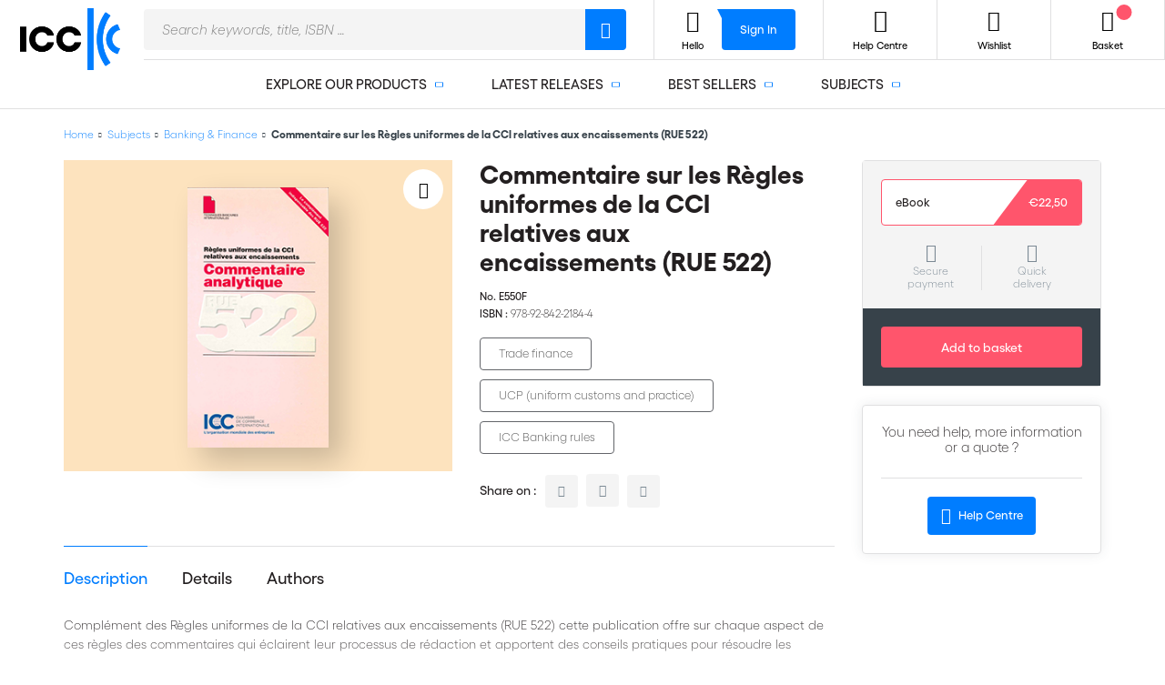

--- FILE ---
content_type: text/html; charset=UTF-8
request_url: https://2go.iccwbo.org/subjects/banking-finance/commentaires-sur-les-regles-uniformes-de-la-cci-relatives-aux-encaissements-rue-522.html
body_size: 25619
content:
<!DOCTYPE html>
<!--[if IE ]>
<html class="ie" lang="en" class="root-icc loading" dir="ltr">
<![endif]-->
<!--[if !(IE)]><! -->
<html lang="en" class="root-icc loading" dir="ltr">
<!--<![endif]-->
<head itemscope itemtype="http://schema.org/WebSite" prefix="og: http://ogp.me/ns# fb: http://ogp.me/ns/fb# product: http://ogp.me/ns/product#">
    <script>
    var BASE_URL = 'https://2go.iccwbo.org/';
    var require = {
        "baseUrl": "https://2go.iccwbo.org/static/version1760974911/frontend/ICC/default/en_US"
    };
</script>
        <meta charset="utf-8"/>
    <meta name="description" content="Cette publication offre sur chaque aspect RUE 522 des commentaires qui éclairent leur processus de rédaction et apportent des conseils pratiques."/>
    <meta name="keywords" content="Règles, uniformes, RUE 522,ucp600"/>
    <meta name="robots" content="INDEX,FOLLOW"/>
    <meta name="title" content="Commentaires sur les Règles uniformes de la CCI relatives aux encaissements (RUE 522)"/>
    <meta name="viewport" content="initial-scale=1.0,minimum-scale=1.0,maximum-scale=1.0,user-scalable=no,width=device-width,height=device-height,shrink-to-fit=no"/>
    <meta name="format-detection" content="telephone=no"/>
    <meta name="google" content="notranslate"/>
    <meta name="theme-color" content="#FFFFFF"/>
    <meta name="msapplication-TileColor" content="#FFFFFF"/>
    <meta name="apple-mobile-web-app-capable" content="yes"/>
    <meta name="mobile-web-app-capable" content="yes"/>
    <meta name="apple-mobile-web-app-status-bar-style" content="black-translucent"/>
    <meta name="apple-mobile-web-app-title" content="ICC"/>
    <meta name="application-name" content="ICC"/>
    <title>Commentaires sur les Règles uniformes de la CCI relatives aux encaissements (RUE 522) | ICC Knowledge 2 Go - International Chamber of Commerce</title>
    <link  rel="stylesheet" type="text/css"  media="not print" href="/assets/css/main.css" />
    <link  rel="stylesheet" type="text/css"  media="print" href="/assets/css/print.css" />
    <link  rel="stylesheet" type="text/css"  media="all" href="https://2go.iccwbo.org/static/version1760974911/frontend/ICC/default/en_US/Amasty_GdprCookie/css/source/mkcss/amgdprcookie.min.css" />
    <script  type="text/javascript"  src="https://2go.iccwbo.org/static/version1760974911/frontend/ICC/default/en_US/requirejs/require.js"></script>
    <script  type="text/javascript"  src="https://2go.iccwbo.org/static/version1760974911/frontend/ICC/default/en_US/mage/requirejs/mixins.js"></script>
    <script  type="text/javascript"  src="https://2go.iccwbo.org/static/version1760974911/frontend/ICC/default/en_US/requirejs-config.js"></script>
    <script  type="text/javascript"  src="https://2go.iccwbo.org/static/version1760974911/frontend/ICC/default/en_US/Smile_ElasticsuiteTracker/js/tracking.js"></script>
    
    <meta http-equiv="X-UA-Compatible" content="IE=edge">
    <script>
        var boilerplate_timer = Date.now();
    </script>
    <!--[if (IEMobile)]>
    <meta http-equiv="cleartype" content="on">
    <![endif]-->
    <link rel="apple-touch-icon" sizes="114x114" href="/assets/images/favicon/apple-touch-icon-114x114.png">
    <link rel="apple-touch-icon" sizes="120x120" href="/assets/images/favicon/apple-touch-icon-120x120.png">
    <link rel="apple-touch-icon" sizes="144x144" href="/assets/images/favicon/apple-touch-icon-144x144.png">
    <link rel="apple-touch-icon" sizes="152x152" href="/assets/images/favicon/apple-touch-icon-152x152.png">
    <link rel="apple-touch-icon" sizes="180x180" href="/assets/images/favicon/apple-touch-icon-180x180.png">
    <link rel="apple-touch-icon" sizes="57x57" href="/assets/images/favicon/apple-touch-icon-57x57.png">
    <link rel="apple-touch-icon" sizes="60x60" href="/assets/images/favicon/apple-touch-icon-60x60.png">
    <link rel="apple-touch-icon" sizes="72x72" href="/assets/images/favicon/apple-touch-icon-72x72.png">
    <link rel="apple-touch-icon" sizes="76x76" href="/assets/images/favicon/apple-touch-icon-76x76.png">
    <link rel="apple-touch-startup-image" href="/assets/images/favicon/apple-touch-icon.png">
    <link rel="icon" type="image/png" sizes="16x16" href="/assets/images/favicon/favicon-16x16.png">
    <link rel="icon" type="image/png" sizes="228x228" href="/assets/images/favicon/coast-228x228.png">
    <link rel="icon" type="image/png" sizes="32x32" href="/assets/images/favicon/favicon-32x32.png">
    <link rel="manifest" href="/assets/images/favicon/manifest.json" crossorigin="use-credentials">
    <link rel="shortcut icon" href="/assets/images/favicon/favicon.ico">
    <link rel="yandex-tableau-widget" href="/assets/images/favicon/yandex-browser-manifest.json">
    <meta name="msapplication-TileImage" content="/assets/images/favicon/mstile-144x144.png" />
    <meta name="msapplication-config" content="/assets/images/favicon/browserconfig.xml" />
    <meta name="robots" content="max-snippet:-1, max-video-preview:1, max-image-preview:large" />
    

<meta property="og:type" content="product.item"/>
<meta property="og:title" content="Commentaire sur les Règles uniformes de la CCI relatives aux encaissements (RUE 522)"/>
<meta property="og:description" content="Cette publication offre sur chaque aspect RUE 522 des commentaires qui éclairent leur processus de rédaction et apportent des conseils pratiques."/>
<meta property="og:url" content="https://2go.iccwbo.org/commentaires-sur-les-regles-uniformes-de-la-cci-relatives-aux-encaissements-rue-522.html"/>
<meta property="product:price:amount" content="22.5"/>
<meta property="product:price:currency" content="EUR"/>
<meta property="og:image" content="https://2go.iccwbo.org/media/catalog/product/cache/6b1c09900b407c50fce2db5e66ebc123/i/c/icc-_550f-commentaires-regles-uniformes-relatives-encaissements-rue-522-2020.png"/>
<meta property="og:image:width" content="265"/>
<meta property="og:image:height" content="265"/>
<meta property="fb:app_id" content="497888740938414"/>
<meta property="og:site_name" content="ICC Knowledge 2 Go | International Chamber of Commerce (ICC)"/>
<meta property="product:availability" content="instock"/>
<script type="application/ld+json">{"@context":"http:\/\/schema.org","@type":"WebSite","url":"https:\/\/2go.iccwbo.org\/","name":"ICC Knowledge 2 Go | International Chamber of Commerce (ICC)","about":"ICC Knowledge 2 Go is the International Chamber of Commerce\u2019s newest e-commerce platform, it offers a wide range of services produced by ICC\u2019s in-house Knowledge Solutions Department, National Committees, and Commissions."}</script><script type="application/ld+json">{"@context":"http:\/\/schema.org","@type":"BreadcrumbList","itemListElement":[{"@type":"ListItem","item":{"@id":"https:\/\/2go.iccwbo.org\/","name":"Home"},"position":0},{"@type":"ListItem","item":{"@id":"https:\/\/2go.iccwbo.org\/subjects.html","name":"Subjects"},"position":1},{"@type":"ListItem","item":{"@id":"https:\/\/2go.iccwbo.org\/subjects\/banking-finance.html","name":"Banking & Finance"},"position":2},{"@type":"ListItem","item":{"@id":"https:\/\/2go.iccwbo.org\/subjects\/banking-finance\/commentaires-sur-les-regles-uniformes-de-la-cci-relatives-aux-encaissements-rue-522.html","name":"Commentaire sur les R\u00e8gles uniformes de la CCI relatives aux encaissements (RUE 522)"},"position":3}]}</script><script type="application/ld+json">[{"@context":"http:\/\/schema.org","@type":"Product","name":"Commentaire sur les R\u00e8gles uniformes de la CCI relatives aux encaissements (RUE 522)","description":"<p>Cette publication offre sur chaque aspect RUE 522 des commentaires qui \u00e9clairent leur processus de r\u00e9daction et apportent des conseils pratiques.<\/p>","image":"https:\/\/2go.iccwbo.org\/media\/catalog\/product\/cache\/6b1c09900b407c50fce2db5e66ebc123\/i\/c\/icc-_550f-commentaires-regles-uniformes-relatives-encaissements-rue-522-2020.png","offers":{"@type":"http:\/\/schema.org\/Offer","price":22.5,"url":"https:\/\/2go.iccwbo.org\/commentaires-sur-les-regles-uniformes-de-la-cci-relatives-aux-encaissements-rue-522.html","priceCurrency":"EUR","availability":"http:\/\/schema.org\/InStock"}}]</script></head>
<body data-container="body" data-mage-init='{"loaderAjax": {}, "loader": { "icon": "https://2go.iccwbo.org/static/version1760974911/frontend/ICC/default/en_US/images/loader-2.gif"}}' class="page-product-downloadable catalog-product-view product-commentaires-sur-les-regles-uniformes-de-la-cci-relatives-aux-encaissements-rue-522 categorypath-subjects-banking-finance category-banking-finance page-layout-1column">
    
<script>
    try {
        if (!window.localStorage || !window.sessionStorage) {
            throw new Error();
        }

        localStorage.setItem('storage_test', 1);
        localStorage.removeItem('storage_test');
    } catch(e) {
        (function () {
            var Storage = function (type) {
                var data;

                function createCookie(name, value, days) {
                    var date, expires;

                    if (days) {
                        date = new Date();
                        date.setTime(date.getTime()+(days * 24 * 60 * 60 * 1000));
                        expires = '; expires=' + date.toGMTString();
                    } else {
                        expires = '';
                    }
                    document.cookie = name + '=' + value+expires+'; path=/';
                }

                function readCookie(name) {
                    var nameEQ = name + '=',
                        ca = document.cookie.split(';'),
                        i = 0,
                        c;

                    for (i=0; i < ca.length; i++) {
                        c = ca[i];

                        while (c.charAt(0) === ' ') {
                            c = c.substring(1,c.length);
                        }

                        if (c.indexOf(nameEQ) === 0) {
                            return c.substring(nameEQ.length, c.length);
                        }
                    }

                    return null;
                }

                function setData(data) {
                    data = encodeURIComponent(JSON.stringify(data));
                    createCookie(type === 'session' ? getSessionName() : 'localStorage', data, 365);
                }

                function clearData() {
                    createCookie(type === 'session' ? getSessionName() : 'localStorage', '', 365);
                }

                function getData() {
                    var data = type === 'session' ? readCookie(getSessionName()) : readCookie('localStorage');

                    return data ? JSON.parse(decodeURIComponent(data)) : {};
                }

                function getSessionName() {
                    if (!window.name) {
                        window.name = new Date().getTime();
                    }

                    return 'sessionStorage' + window.name;
                }

                data = getData();

                return {
                    length: 0,
                    clear: function () {
                        data = {};
                        this.length = 0;
                        clearData();
                    },

                    getItem: function (key) {
                        return data[key] === undefined ? null : data[key];
                    },

                    key: function (i) {
                        var ctr = 0,
                            k;

                        for (k in data) {
                            if (ctr.toString() === i.toString()) {
                                return k;
                            } else {
                                ctr++
                            }
                        }

                        return null;
                    },

                    removeItem: function (key) {
                        delete data[key];
                        this.length--;
                        setData(data);
                    },

                    setItem: function (key, value) {
                        data[key] = value.toString();
                        this.length++;
                        setData(data);
                    }
                };
            };

            window.localStorage.__proto__ = window.localStorage = new Storage('local');
            window.sessionStorage.__proto__ = window.sessionStorage = new Storage('session');
        })();
    }
</script>
    <script>
        require.config({
            deps: [
                'jquery',
                'mage/translate',
                'jquery/jquery-storageapi'
            ],
            callback: function ($) {
                'use strict';

                var dependencies = [],
                    versionObj;

                $.initNamespaceStorage('mage-translation-storage');
                $.initNamespaceStorage('mage-translation-file-version');
                versionObj = $.localStorage.get('mage-translation-file-version');

                
                if (versionObj.version !== '8421fc21770f84556fb817ca3497ac1db5ad787e') {
                    dependencies.push(
                        'text!js-translation.json'
                    );

                }

                require.config({
                    deps: dependencies,
                    callback: function (string) {
                        if (typeof string === 'string') {
                            $.mage.translate.add(JSON.parse(string));
                            $.localStorage.set('mage-translation-storage', string);
                            $.localStorage.set(
                                'mage-translation-file-version',
                                {
                                    version: '8421fc21770f84556fb817ca3497ac1db5ad787e'
                                }
                            );
                        } else {
                            $.mage.translate.add($.localStorage.get('mage-translation-storage'));
                        }
                    }
                });
            }
        });
    </script>

<script type="text/x-magento-init">
    {
        "*": {
            "mage/cookies": {
                "expires": null,
                "path": "/",
                "domain": ".2go.iccwbo.org",
                "secure": false,
                "lifetime": "3600"
            }
        }
    }
</script>
    <noscript>
        <div class="message global noscript">
            <div class="content">
                <p>
                    <strong>JavaScript seems to be disabled in your browser.</strong>
                    <span>For the best experience on our site, be sure to turn on Javascript in your browser.</span>
                </p>
            </div>
        </div>
    </noscript>
<script type="text/x-magento-init">
{"*":{"Chessio_Matomo\/js\/tracker":{"scriptUrl":"https:\/\/iccwbo.matomo.cloud\/matomo.js","trackerUrl":"https:\/\/iccwbo.matomo.cloud\/matomo.php","siteId":5,"actions":[["setEcommerceView","E550F","Commentaire sur les R\u00e8gles uniformes de la CCI relatives aux encaissements (RUE 522)","Banking & Finance",22.5],["enableLinkTracking",true],["setLinkTrackingTimer",500],["trackPageView"]]}}}</script>
<script type="text/javascript">
(function (w, d) {
    w._paq = w._paq || [];
    w._paq.push(['setTrackerUrl', 'https://iccwbo.matomo.cloud/matomo.php']);
    w._paq.push(['setSiteId', 5]);
    var g = d.createElement('script'),
        s = d.getElementsByTagName('script')[0];
    g.type = 'text/javascript';
    g.async = true;
    g.defer = true;
    g.src = 'https://iccwbo.matomo.cloud/matomo.js';
    var disallowedCookies = document.cookie.match(new RegExp('(^| )amcookie_disallowed=([^;]+)')) || [];
    var allowedCookies = document.cookie.match(new RegExp('(^| )amcookie_allowed=([^;]+)')) || [];
    var isAllowedToRunScript = !!allowedCookies.length && (!disallowedCookies[2] || disallowedCookies[2].split('%2C').indexOf('matomo') === -1)
    if (isAllowedToRunScript) {
        s.parentNode.insertBefore(g, s);
    }

})(window, document);
</script>
<script type="text/javascript">
(function (require, undefined) {
    'use strict';
    var moduleName = 'Chessio_Matomo/js/tracker';
    (require !== undefined) && require([moduleName], undefined, function (e) {
        if (e.requireType === 'scripterror'
            && (e.requireModules && e.requireModules[0]) === moduleName
        ) {
            require.undef(moduleName);
            define(moduleName, function () {
                var noop = function () { /* NoOp */ };
                var error = function () {
                    throw new Error('Failed to load Matomo module');
                };
                var mock = {
                    createTracker: error,
                    getMatomo: error,
                    getTracker: error,
                    push: noop
                };
                mock[moduleName] = noop;
                return mock;
            });
        }
    });
})(require);
</script>
<noscript>
    <p>
        <img src="https://iccwbo.matomo.cloud/matomo.php?idsite=5&rec=1&url=https%3A%2F%2F2go.iccwbo.org%2Fsubjects%2Fbanking-finance%2Fcommentaires-sur-les-regles-uniformes-de-la-cci-relatives-aux-encaissements-rue-522.html"
             style="border: 0;"
             alt="" />
    </p>
</noscript>
<div class="page-wrapper"><header id="header" class="page-header">
<div class="wrapper_big">
    
<a id="header_logo"
   href="https://2go.iccwbo.org/"
   title="ICC Knowledge 2 Go - International Chamber of Commerce" >
    <img src="https://2go.iccwbo.org/media/logo/stores/1/ICC_LOGO_PRIMARY.png"
         alt="ICC Knowledge 2 Go - International Chamber of Commerce"
                    />
</a>
    <span id="toggle-menu-mobile"></span>
    <div id='cwsMenu-1' class='cwsMenuOuter horizontal ltr' ><ul class='cwsMenu mega-menu horizontal'><li class="Level0 first parent  column-1 full-width"><a rel="" class="Level0 " title="" href="https://2go.iccwbo.org/explore-our-products.html">Explore our products<span class="arw plush" title="Click to show/hide children"></span></a><ul class="Level0 subMenu "><li class="Level1 first parent  column-1 full-width" ><a rel="" class="Level1  parent" title="" href="https://2go.iccwbo.org/explore-our-products/books.html">Books<span class="arw plush" title="Click to show/hide children"></span></a><ul class="Level1 subMenu "><li class="Level2 first parent  column-1 aLeft" ><a rel="" class="Level2  parent" title="" href="https://2go.iccwbo.org/explore-our-products/books/arbitration.html">Arbitration<span class="arw plush" title="Click to show/hide children"></span></a><ul class="Level2 subMenu"><li class="Level3  first"><a href=https://2go.iccwbo.org/explore-our-products/books/arbitration/awards.html class="Level3" title="Awards">Awards</a></li><li class="Level3  "><a href=https://2go.iccwbo.org/explore-our-products/books/arbitration/arbitration-rules.html class="Level3" title="Arbitration rules">Arbitration rules</a></li><li class="Level3  "><a href=https://2go.iccwbo.org/explore-our-products/books/arbitration/cases.html class="Level3" title="Cases">Cases</a></li><li class="Level3  "><a href=https://2go.iccwbo.org/explore-our-products/books/arbitration/icc-institute-dossiers.html class="Level3" title="ICC Institute dossiers">ICC Institute dossiers</a></li><li class="Level3  last"><a href=https://2go.iccwbo.org/explore-our-products/books/arbitration/procedural-decisions.html class="Level3" title="Procedural decisions">Procedural decisions</a></li></ul></li><li class="Level2   column-1 aLeft" ><a rel="" class="Level2  " title="" href="https://2go.iccwbo.org/explore-our-products/books/mediation.html">Mediation</a></li><li class="Level2 parent  column-1 aLeft" ><a rel="" class="Level2  parent" title="" href="https://2go.iccwbo.org/explore-our-products/books/international-trade.html">International trade<span class="arw plush" title="Click to show/hide children"></span></a><ul class="Level2 subMenu"><li class="Level3  first"><a href=https://2go.iccwbo.org/explore-our-products/books/international-trade/business-law.html class="Level3" title="Business law">Business law</a></li><li class="Level3  "><a href=https://2go.iccwbo.org/explore-our-products/books/international-trade/compliance.html class="Level3" title="Compliance">Compliance</a></li><li class="Level3  "><a href=https://2go.iccwbo.org/explore-our-products/books/international-trade/import-export.html class="Level3" title="Import/export">Import/export</a></li><li class="Level3  last"><a href=https://2go.iccwbo.org/explore-our-products/books/international-trade/negotiating-international-commercial-contracts.html class="Level3" title="Negotiating International Commercial Contracts">Negotiating International Commercial Contracts</a></li></ul></li><li class="Level2 parent  column-1 aLeft" ><a rel="" class="Level2  parent" title="" href="https://2go.iccwbo.org/explore-our-products/books/incoterms.html">Incoterms<span class="arw plush" title="Click to show/hide children"></span></a><ul class="Level2 subMenu"><li class="Level3  first"><a href=https://2go.iccwbo.org/explore-our-products/books/incoterms/incoterms-guides.html class="Level3" title="Incoterms guides">Incoterms guides</a></li><li class="Level3  "><a href=https://2go.iccwbo.org/explore-our-products/books/incoterms/incoterms-rules.html class="Level3" title="Incoterms rules">Incoterms rules</a></li><li class="Level3  last"><a href=https://2go.iccwbo.org/explore-our-products/books/incoterms/incoterms-tools.html class="Level3" title="Incoterms tools">Incoterms tools</a></li></ul></li><li class="Level2 parent  column-1 aLeft" ><a rel="" class="Level2  parent" title="" href="https://2go.iccwbo.org/explore-our-products/books/trade-finance.html">Trade Finance<span class="arw plush" title="Click to show/hide children"></span></a><ul class="Level2 subMenu"><li class="Level3  first"><a href=https://2go.iccwbo.org/explore-our-products/books/trade-finance/bank-guarantees.html class="Level3" title="Bank guarantees">Bank guarantees</a></li><li class="Level3  "><a href=https://2go.iccwbo.org/explore-our-products/books/trade-finance/bpd.html class="Level3" title="BPO">BPO</a></li><li class="Level3  "><a href=https://2go.iccwbo.org/explore-our-products/books/trade-finance/collections.html class="Level3" title="Collections">Collections</a></li><li class="Level3  "><a href=https://2go.iccwbo.org/explore-our-products/books/trade-finance/forfaiting.html class="Level3" title="Forfaiting">Forfaiting</a></li><li class="Level3  "><a href=https://2go.iccwbo.org/explore-our-products/books/trade-finance/isbp.html class="Level3" title="ISBP">ISBP</a></li><li class="Level3  "><a href=https://2go.iccwbo.org/explore-our-products/books/trade-finance/isp-98.html class="Level3" title="ISP 98">ISP 98</a></li><li class="Level3  "><a href=https://2go.iccwbo.org/explore-our-products/books/trade-finance/ucp-600.html class="Level3" title="UCP 600">UCP 600</a></li><li class="Level3  "><a href=https://2go.iccwbo.org/explore-our-products/books/trade-finance/urdg-758.html class="Level3" title="URDG 758">URDG 758</a></li><li class="Level3  "><a href=https://2go.iccwbo.org/explore-our-products/books/trade-finance/urf-800.html class="Level3" title="URF 800">URF 800</a></li><li class="Level3  last"><a href=https://2go.iccwbo.org/explore-our-products/books/trade-finance/urcb-uniform-rules-for-contract-bonds.html class="Level3" title="URCB">URCB</a></li></ul></li><li class="Level2 last   column-1 aLeft cmsbk" ><div class="222 cmsbk"><p></p></div></li></ul></li><li class="Level1 parent  column-1 aLeft" ><a rel="" class="Level1  parent" title="" href="https://2go.iccwbo.org/explore-our-products/ebooks.html">eBooks<span class="arw plush" title="Click to show/hide children"></span></a><ul class="Level1 subMenu "><li class="Level2 first parent  column-1 aLeft" ><a rel="" class="Level2  parent" title="" href="https://2go.iccwbo.org/explore-our-products/ebooks/arbitration.html">Arbitration<span class="arw plush" title="Click to show/hide children"></span></a><ul class="Level2 subMenu"><li class="Level3  first"><a href=https://2go.iccwbo.org/explore-our-products/ebooks/arbitration/arbitration-rules.html class="Level3" title="Arbitration rules">Arbitration rules</a></li><li class="Level3  "><a href=https://2go.iccwbo.org/explore-our-products/ebooks/arbitration/cases.html class="Level3" title="Cases">Cases</a></li><li class="Level3  "><a href=https://2go.iccwbo.org/explore-our-products/ebooks/arbitration/dispute-resolution-bulltin.html class="Level3" title="Dispute Resolution Bulletin">Dispute Resolution Bulletin</a></li><li class="Level3  "><a href=https://2go.iccwbo.org/explore-our-products/ebooks/arbitration/icc-institute-dossiers.html class="Level3" title="ICC Institute dossiers">ICC Institute dossiers</a></li><li class="Level3  last"><a href=https://2go.iccwbo.org/explore-our-products/ebooks/arbitration/procedural-decisions.html class="Level3" title="Procedural decisions">Procedural decisions</a></li></ul></li><li class="Level2   column-1 aLeft" ><a rel="" class="Level2  " title="" href="https://2go.iccwbo.org/explore-our-products/ebooks/mediation.html">Mediation</a></li><li class="Level2 parent  column-1 aLeft" ><a rel="" class="Level2  parent" title="" href="https://2go.iccwbo.org/explore-our-products/ebooks/international-trade.html">International trade<span class="arw plush" title="Click to show/hide children"></span></a><ul class="Level2 subMenu"><li class="Level3  first"><a href=https://2go.iccwbo.org/explore-our-products/ebooks/international-trade/business-law.html class="Level3" title="Business law">Business law</a></li><li class="Level3  "><a href=https://2go.iccwbo.org/explore-our-products/ebooks/international-trade/compliance.html class="Level3" title="Compliance">Compliance</a></li><li class="Level3  "><a href=https://2go.iccwbo.org/explore-our-products/ebooks/international-trade/import-export.html class="Level3" title="Import/export">Import/export</a></li><li class="Level3  "><a href=https://2go.iccwbo.org/explore-our-products/ebooks/international-trade/intellectual-property.html class="Level3" title="Intellectual property">Intellectual property</a></li><li class="Level3  last"><a href=https://2go.iccwbo.org/explore-our-products/ebooks/international-trade/negotiating-international-commercial-contracts.html class="Level3" title="Negotiating International Commercial Contracts">Negotiating International Commercial Contracts</a></li></ul></li><li class="Level2 parent  column-1 aLeft" ><a rel="" class="Level2  parent" title="" href="https://2go.iccwbo.org/explore-our-products/ebooks/incoterms.html">Incoterms<span class="arw plush" title="Click to show/hide children"></span></a><ul class="Level2 subMenu"><li class="Level3  first"><a href=https://2go.iccwbo.org/explore-our-products/ebooks/incoterms/incoterms-guides.html class="Level3" title="Incoterms guides">Incoterms guides</a></li><li class="Level3  "><a href=https://2go.iccwbo.org/explore-our-products/ebooks/incoterms/incoterms-rules.html class="Level3" title="Incoterms rules">Incoterms rules</a></li><li class="Level3  last"><a href=https://2go.iccwbo.org/explore-our-products/ebooks/incoterms/incoterms-tools.html class="Level3" title="Incoterms tools">Incoterms tools</a></li></ul></li><li class="Level2 parent  column-1 aLeft" ><a rel="" class="Level2  parent" title="" href="https://2go.iccwbo.org/explore-our-products/ebooks/model-contracts.html">Model Contracts and Clauses<span class="arw plush" title="Click to show/hide children"></span></a><ul class="Level2 subMenu"><li class="Level3  first"><a href=https://2go.iccwbo.org/explore-our-products/ebooks/model-contracts/commercial-agency.html class="Level3" title="Commercial Agency">Commercial Agency</a></li><li class="Level3  "><a href=https://2go.iccwbo.org/explore-our-products/ebooks/model-contracts/confidentiality.html class="Level3" title="Confidentiality">Confidentiality</a></li><li class="Level3  "><a href=https://2go.iccwbo.org/explore-our-products/ebooks/model-contracts/consortium-agreement.html class="Level3" title="Consortium Agreement">Consortium Agreement</a></li><li class="Level3  "><a href=https://2go.iccwbo.org/explore-our-products/ebooks/model-contracts/distributorship.html class="Level3" title="Distributorship">Distributorship</a></li><li class="Level3  "><a href=https://2go.iccwbo.org/explore-our-products/ebooks/model-contracts/drafting-and-negotiating-international-commercial-contracts.html class="Level3" title="Drafting and Negotiating International Commercial Contracts">Drafting and Negotiating International Commercial Contracts</a></li><li class="Level3  "><a href=https://2go.iccwbo.org/explore-our-products/ebooks/model-contracts/expending-to-new-market.html class="Level3" title="Expanding to new market">Expanding to new market</a></li><li class="Level3  "><a href=https://2go.iccwbo.org/explore-our-products/ebooks/model-contracts/force-majeure.html class="Level3" title="Force Majeure">Force Majeure</a></li><li class="Level3  "><a href=https://2go.iccwbo.org/explore-our-products/ebooks/model-contracts/franchising.html class="Level3" title="Franchising">Franchising</a></li><li class="Level3  "><a href=https://2go.iccwbo.org/explore-our-products/ebooks/model-contracts/mergers-and-acquisitions.html class="Level3" title="Mergers and Acquisitions">Mergers and Acquisitions</a></li><li class="Level3  "><a href=https://2go.iccwbo.org/explore-our-products/ebooks/model-contracts/occasional-intermediary-contract-ncnd.html class="Level3" title="Occasional Intermediary Contract (NCND)">Occasional Intermediary Contract (NCND)</a></li><li class="Level3  "><a href=https://2go.iccwbo.org/explore-our-products/ebooks/model-contracts/sale-of-contract.html class="Level3" title="Sale of Contract">Sale of Contract</a></li><li class="Level3  "><a href=https://2go.iccwbo.org/explore-our-products/ebooks/model-contracts/start-ups.html class="Level3" title="Start-ups">Start-ups</a></li><li class="Level3  "><a href=https://2go.iccwbo.org/explore-our-products/ebooks/model-contracts/trademark-licensing.html class="Level3" title="Trademark Licensing">Trademark Licensing</a></li><li class="Level3  "><a href=https://2go.iccwbo.org/explore-our-products/ebooks/model-contracts/transfer-technology.html class="Level3" title="Transfer Technology">Transfer Technology</a></li><li class="Level3  "><a href=https://2go.iccwbo.org/explore-our-products/ebooks/model-contracts/turnkey-contract.html class="Level3" title="Turnkey Contract">Turnkey Contract</a></li><li class="Level3  last"><a href=https://2go.iccwbo.org/explore-our-products/ebooks/model-contracts/international-consulting-services.html class="Level3" title="International Consulting Services">International Consulting Services</a></li></ul></li><li class="Level2   column-1 aLeft" ><a rel="" class="Level2  " title="" href="https://2go.iccwbo.org/explore-our-products/ebooks/trade-register.html">Trade Register</a></li><li class="Level2 last parent  column-1 aLeft" ><a rel="" class="Level2  parent" title="" href="https://2go.iccwbo.org/explore-our-products/ebooks/trade-finance.html">Trade Finance<span class="arw plush" title="Click to show/hide children"></span></a><ul class="Level2 subMenu"><li class="Level3  first"><a href=https://2go.iccwbo.org/explore-our-products/ebooks/trade-finance/bank-guarantees.html class="Level3" title="Bank guarantees">Bank guarantees</a></li><li class="Level3  "><a href=https://2go.iccwbo.org/explore-our-products/ebooks/trade-finance/bpd.html class="Level3" title="BPO">BPO</a></li><li class="Level3  "><a href=https://2go.iccwbo.org/explore-our-products/ebooks/trade-finance/collections.html class="Level3" title="Collections">Collections</a></li><li class="Level3  "><a href=https://2go.iccwbo.org/explore-our-products/ebooks/trade-finance/docdex-decisions.html class="Level3" title="DOCDEX Decisions">DOCDEX Decisions</a></li><li class="Level3  "><a href=https://2go.iccwbo.org/explore-our-products/ebooks/trade-finance/forfaiting.html class="Level3" title="Forfaiting">Forfaiting</a></li><li class="Level3  "><a href=https://2go.iccwbo.org/explore-our-products/ebooks/trade-finance/isbp.html class="Level3" title="ISBP">ISBP</a></li><li class="Level3  "><a href=https://2go.iccwbo.org/explore-our-products/ebooks/trade-finance/isdgp-international-standard-demand-guarantee-practice.html class="Level3" title="ISDGP">ISDGP</a></li><li class="Level3  "><a href=https://2go.iccwbo.org/explore-our-products/ebooks/trade-finance/isp-98.html class="Level3" title="ISP 98">ISP 98</a></li><li class="Level3  "><a href=https://2go.iccwbo.org/explore-our-products/ebooks/trade-finance/opinions.html class="Level3" title="Opinions">Opinions</a></li><li class="Level3  "><a href=https://2go.iccwbo.org/explore-our-products/ebooks/trade-finance/ucp-600.html class="Level3" title="UCP 600">UCP 600</a></li><li class="Level3  "><a href=https://2go.iccwbo.org/explore-our-products/ebooks/trade-finance/urdg-758.html class="Level3" title="URDG 758">URDG 758</a></li><li class="Level3  "><a href=https://2go.iccwbo.org/explore-our-products/ebooks/trade-finance/urf-800.html class="Level3" title="URF 800">URF 800</a></li><li class="Level3  last"><a href=https://2go.iccwbo.org/explore-our-products/ebooks/trade-finance/urcb.html class="Level3" title="URCB">URCB</a></li></ul></li></ul></li><li class="Level1 parent  column-1 aLeft" ><a rel="" class="Level1  parent" title="" href="https://2go.iccwbo.org/explore-our-products/online-training.html">Online training<span class="arw plush" title="Click to show/hide children"></span></a><ul class="Level1 subMenu "><li class="Level2 first parent  column-1 aLeft" ><a rel="" class="Level2  parent" title="" href="https://2go.iccwbo.org/explore-our-products/online-training/trade-finance-online-training.html">Trade finance online training<span class="arw plush" title="Click to show/hide children"></span></a><ul class="Level2 subMenu"><li class="Level3  first"><a href=https://2go.iccwbo.org/explore-our-products/online-training/trade-finance-online-training/introduction-l1.html class="Level3" title="Introduction/L1">Introduction/L1</a></li><li class="Level3  last"><a href=https://2go.iccwbo.org/explore-our-products/online-training/trade-finance-online-training/advanced.html class="Level3" title="Advanced">Advanced</a></li></ul></li><li class="Level2   column-1 aLeft" ><a rel="" class="Level2  " title="" href="https://2go.iccwbo.org/explore-our-products/online-training/arbitration-online-training.html">Arbitration online training</a></li><li class="Level2 last   column-1 aLeft" ><a rel="" class="Level2  " title="" href="https://2go.iccwbo.org/explore-our-products/online-training/import-export-online-training.html">Import/export online training</a></li></ul></li><li class="Level1 parent  column-1 aLeft" ><a rel="" class="Level1  parent" title="" href="https://2go.iccwbo.org/explore-our-products/certificates.html">Online certificates<span class="arw plush" title="Click to show/hide children"></span></a><ul class="Level1 subMenu "><li class="Level2 first   column-1 aLeft" ><a rel="" class="Level2  " title="" href="https://2go.iccwbo.org/explore-our-products/certificates/ema-certificate.html">Ethical Marketing & Advertising (EMA)</a></li><li class="Level2   column-1 aLeft" ><a rel="" class="Level2  " title="" href="https://2go.iccwbo.org/explore-our-products/certificates/nbl-certificate.html">IMB NVOCC Bill of Lading (NBL)</a></li><li class="Level2   column-1 aLeft" ><a rel="" class="Level2  " title="" href="https://2go.iccwbo.org/explore-our-products/certificates/gtc-certificate.html">International Trade Certificates </a></li><li class="Level2   column-1 aLeft" ><a rel="" class="Level2  " title="" href="https://2go.iccwbo.org/explore-our-products/certificates/ctfp-certificate.html">Certified Trade Finance Professional (CTFP)</a></li><li class="Level2   column-1 aLeft" ><a rel="" class="Level2  " title="" href="https://2go.iccwbo.org/explore-our-products/certificates/eic-certificate.html">Export/Import Certificate (EIC)</a></li><li class="Level2   column-1 aLeft" ><a rel="" class="Level2  " title="" href="https://2go.iccwbo.org/explore-our-products/certificates/incoterms-2020-certificate-inco.html">Incoterms®2020 Certificate</a></li><li class="Level2   column-1 aLeft" ><a rel="" class="Level2  " title="" href="https://2go.iccwbo.org/explore-our-products/certificates/international-trade-and-finance-citf-libf-certificate.html">Certificate in International Trade and Finance (CITF) | LIBF</a></li><li class="Level2   column-1 aLeft" ><a rel="" class="Level2  " title="" href="https://2go.iccwbo.org/explore-our-products/certificates/supply-chain-finance-cscf-libf-certificate.html">Certificate for Documentary Credit Specialists (CDCS) | LIBF</a></li><li class="Level2   column-1 aLeft" ><a rel="" class="Level2  " title="" href="https://2go.iccwbo.org/explore-our-products/certificates/supply-chain-finance-cscf-libf-certificate.html">The Certificate in Supply Chain Finance (CSCF) | LIBF</a></li><li class="Level2   column-1 aLeft" ><a rel="" class="Level2  " title="" href="https://2go.iccwbo.org/explore-our-products/certificates/specialists-demand-guarantees-csdg-libf-certificate.html">Certificate for Specialists in Demand Guarantees (CSDG) | LIBF</a></li><li class="Level2 last   column-1 aLeft" ><a rel="" class="Level2  " title="" href="https://2go.iccwbo.org/explore-our-products/certificates/principles-payments-certpay-libf-certificate.html">Certificate in Principles of Payments (CertPAY) | LIBF</a></li></ul></li><li class="Level1 parent display-categories-as-products column-1 aLeft" ><a rel="" class="Level1  parent" title="" href="https://2go.iccwbo.org/explore-our-products/digital-library.html">Digital Library<span class="arw plush" title="Click to show/hide children"></span></a><ul class="Level1 subMenu "><li class="Level2 first last   column-1 aLeft cmsbk" ><div class="222 cmsbk"><p>                <div class="menu_widget_title_block">
            <p class="title text-style-29">Our selection</p>
        </div>
        <div class="product-items">
        


    <div class="product-thumbnail type-digital library small"   data-mage-init='{"wishlist":{"addToCartUrl":{},"addAllToCartUrl":{},"commentString":""},"validation": {}}'        data-wishlist="https://2go.iccwbo.org/wishlist/index/add/product/230/from/login/">
        <a class="product-thumbnail_title text-style-20" href="https://2go.iccwbo.org/digital-library-dispute-resolution-channel.html" >
            ICC Dispute Resolution Library         </a>

        
        <div class="product-thumbnail_image-wrapper " >

            <a href="https://2go.iccwbo.org/digital-library-dispute-resolution-channel.html" class="product-thumbnail_image">

                
                                    <span style="background-image:url('/assets/images/placeholder.gif')" class="lazy_image" data-lazy-src="https://2go.iccwbo.org/media/catalog/product/2/0/2019_catalogue-icons---publications11---dispute-resolution-channel-1.jpg"></span>
                
            </a>
                    </div>

                        <a href="#"
            class="cta-favorite add-to-wishlist trigger-sign-in-popin"
            title="Add to Wish List"
            aria-label="Add to Wish List"
            data-role="add"
            data-product-id="230"
            data-item-post-url='{"action":"https:\/\/2go.iccwbo.org\/wishlist\/index\/add\/","data":{"product":"230","uenc":"aHR0cHM6Ly8yZ28uaWNjd2JvLm9yZy9leHBsb3JlLW91ci1wcm9kdWN0cy9ldmVudHMuaHRtbA,,"}}'
        >
        </a>
    
        
        <div class="product-thumbnail_type text-style-11">
            Digital library        </div>

                    
        
                <div class=" product-thumbnail_price-wrapper">
            
                <div class="product-thumbnail_pricetxt text-style-11">
                    Price :                </div>
                <div class="product-thumbnail_price text-style-26" >
                    €1 500,00                </div>
                
                    </div>

                <div class="product-thumbnail_actions">
            <a class="btn small white" href="https://2go.iccwbo.org/digital-library-dispute-resolution-channel.html"><span class="text-wrapper"><span class="text-wrapper-bis"><span class="text">View</span></span></span></a>        </div>



                    </div>


    <div class="product-thumbnail type-digital library small"   data-mage-init='{"wishlist":{"addToCartUrl":{},"addAllToCartUrl":{},"commentString":""},"validation": {}}'        data-wishlist="https://2go.iccwbo.org/wishlist/index/add/product/233/from/login/">
        <a class="product-thumbnail_title text-style-20" href="https://2go.iccwbo.org/digital-library-trade-finance-channel.html" >
            Trade Finance channel         </a>

        
        <div class="product-thumbnail_image-wrapper " >

            <a href="https://2go.iccwbo.org/digital-library-trade-finance-channel.html" class="product-thumbnail_image">

                
                                    <span style="background-image:url('/assets/images/placeholder.gif')" class="lazy_image" data-lazy-src="https://2go.iccwbo.org/media/catalog/product/2/0/2019_catalogue-icons---publications12---trade-finance-channel-1.jpg"></span>
                
            </a>
                    </div>

                        <a href="#"
            class="cta-favorite add-to-wishlist trigger-sign-in-popin"
            title="Add to Wish List"
            aria-label="Add to Wish List"
            data-role="add"
            data-product-id="233"
            data-item-post-url='{"action":"https:\/\/2go.iccwbo.org\/wishlist\/index\/add\/","data":{"product":"233","uenc":"aHR0cHM6Ly8yZ28uaWNjd2JvLm9yZy9leHBsb3JlLW91ci1wcm9kdWN0cy9ldmVudHMuaHRtbA,,"}}'
        >
        </a>
    
        
        <div class="product-thumbnail_type text-style-11">
            Digital library        </div>

                    
        
                <div class=" product-thumbnail_price-wrapper">
            
                <div class="product-thumbnail_pricetxt text-style-11">
                    Price :                </div>
                <div class="product-thumbnail_price text-style-26" >
                    €3 370,00                </div>
                
                    </div>

                <div class="product-thumbnail_actions">
            <a class="btn small white" href="https://2go.iccwbo.org/digital-library-trade-finance-channel.html"><span class="text-wrapper"><span class="text-wrapper-bis"><span class="text">View</span></span></span></a>        </div>



                    </div>


    <div class="product-thumbnail type-digital library small"   data-mage-init='{"wishlist":{"addToCartUrl":{},"addAllToCartUrl":{},"commentString":""},"validation": {}}'        data-wishlist="https://2go.iccwbo.org/wishlist/index/add/product/237/from/login/">
        <a class="product-thumbnail_title text-style-20" href="https://2go.iccwbo.org/digital-library-incotermsr-rules-and-commercial-contracts-channel.html" >
            Incoterms® Rules and Commercial Contracts Channel        </a>

        
        <div class="product-thumbnail_image-wrapper " >

            <a href="https://2go.iccwbo.org/digital-library-incotermsr-rules-and-commercial-contracts-channel.html" class="product-thumbnail_image">

                
                                    <span style="background-image:url('/assets/images/placeholder.gif')" class="lazy_image" data-lazy-src="https://2go.iccwbo.org/media/catalog/product/2/0/2019_catalogue-icons---publications13---incoterms-and-commercial-contracts-channel-1.jpg"></span>
                
            </a>
                    </div>

                        <a href="#"
            class="cta-favorite add-to-wishlist trigger-sign-in-popin"
            title="Add to Wish List"
            aria-label="Add to Wish List"
            data-role="add"
            data-product-id="237"
            data-item-post-url='{"action":"https:\/\/2go.iccwbo.org\/wishlist\/index\/add\/","data":{"product":"237","uenc":"aHR0cHM6Ly8yZ28uaWNjd2JvLm9yZy9leHBsb3JlLW91ci1wcm9kdWN0cy9ldmVudHMuaHRtbA,,"}}'
        >
        </a>
    
        
        <div class="product-thumbnail_type text-style-11">
            Digital library        </div>

                    
        
                <div class=" product-thumbnail_price-wrapper">
            
                <div class="product-thumbnail_pricetxt text-style-11">
                    Price :                </div>
                <div class="product-thumbnail_price text-style-26" >
                    €1 060,00                </div>
                
                    </div>

                <div class="product-thumbnail_actions">
            <a class="btn small white" href="https://2go.iccwbo.org/digital-library-incotermsr-rules-and-commercial-contracts-channel.html"><span class="text-wrapper"><span class="text-wrapper-bis"><span class="text">View</span></span></span></a>        </div>



                    </div>    </div>
</p></div></li></ul></li><li class="Level1 parent  column-1 aLeft" ><a rel="" class="Level1  parent" title="" href="https://2go.iccwbo.org/explore-our-products/events.html">Events<span class="arw plush" title="Click to show/hide children"></span></a><ul class="Level1 subMenu"><li class="Level2  parent first"><a href=https://2go.iccwbo.org/explore-our-products/events/arbitration-adr.html class="Level2" title="Arbitration & ADR">Arbitration & ADR<span class="arw plush" title="Click to show/hide children"></span></a><ul class="Level2 subMenu"><li class="Level3  first"><a href=https://2go.iccwbo.org/explore-our-products/events/arbitration-adr/annual-conferences.html class="Level3" title="Conferences">Conferences</a></li><li class="Level3  "><a href=https://2go.iccwbo.org/explore-our-products/events/arbitration-adr/congress-colloquium-seminar.html class="Level3" title="Congress/Colloquium/Seminar">Congress/Colloquium/Seminar</a></li><li class="Level3  "><a href=https://2go.iccwbo.org/explore-our-products/events/arbitration-adr/credits-certification.html class="Level3" title="Credits/certification">Credits/certification</a></li><li class="Level3  "><a href=https://2go.iccwbo.org/explore-our-products/events/arbitration-adr/educational-events.html class="Level3" title="Educational events">Educational events</a></li><li class="Level3  "><a href=https://2go.iccwbo.org/explore-our-products/events/arbitration-adr/free-events.html class="Level3" title="Free events">Free events</a></li><li class="Level3  last"><a href=https://2go.iccwbo.org/explore-our-products/events/arbitration-adr/training.html class="Level3" title="Training">Training</a></li></ul></li><li class="Level2  "><a href=https://2go.iccwbo.org/explore-our-products/events/global-issues.html class="Level2" title="Global issues">Global issues</a></li><li class="Level2  "><a href=https://2go.iccwbo.org/explore-our-products/events/online-events-webinars.html class="Level2" title="Online events/Webinars">Online events/Webinars</a></li><li class="Level2  "><a href=https://2go.iccwbo.org/explore-our-products/events/trade-finance.html class="Level2" title="Trade & Finance">Trade & Finance</a></li><li class="Level2  last"><a href=https://2go.iccwbo.org/explore-our-products/events/icc-young-arbitration-and-adr-forum.html class="Level2" title="Young Arbitration and ADR Forum">Young Arbitration and ADR Forum</a></li></ul></li><li class="Level1 last parent  column-1 aLeft" ><a rel="" class="Level1  parent" title="" href="https://2go.iccwbo.org/explore-our-products/free-downloads.html">Free downloads<span class="arw plush" title="Click to show/hide children"></span></a><ul class="Level1 subMenu "><li class="Level2 first   column-1 aLeft" ><a rel="" class="Level2  " title="" href="https://2go.iccwbo.org/explore-our-products/free-downloads/incoterms.html">Incoterms</a></li><li class="Level2   column-1 aLeft" ><a rel="" class="Level2  " title="" href="https://2go.iccwbo.org/explore-our-products/free-downloads/arbitration-adr.html">Arbitration & ADR</a></li><li class="Level2   column-1 aLeft" ><a rel="" class="Level2  " title="" href="https://2go.iccwbo.org/explore-our-products/free-downloads/antitrust-competition.html">Antitrust & Competition</a></li><li class="Level2   column-1 aLeft" ><a rel="" class="Level2  " title="" href="https://2go.iccwbo.org/explore-our-products/free-downloads/innovation-ip.html">Innovation & IP</a></li><li class="Level2   column-1 aLeft" ><a rel="" class="Level2  " title="" href="https://2go.iccwbo.org/explore-our-products/free-downloads/banking-finance.html">Banking & Finance</a></li><li class="Level2   column-1 aLeft" ><a rel="" class="Level2  " title="" href="https://2go.iccwbo.org/explore-our-products/free-downloads/marketing-advertising-code.html">Marketing & Advertising code</a></li><li class="Level2   column-1 aLeft" ><a rel="" class="Level2  " title="" href="https://2go.iccwbo.org/explore-our-products/free-downloads/clauses-for-contrats.html">Clauses for contracts</a></li><li class="Level2   column-1 aLeft" ><a rel="" class="Level2  " title="" href="https://2go.iccwbo.org/explore-our-products/free-downloads/reports.html">Reports</a></li><li class="Level2   column-1 aLeft" ><a rel="" class="Level2  " title="" href="https://2go.iccwbo.org/explore-our-products/free-downloads/rules-codes.html">Rules & Codes</a></li><li class="Level2 last   column-1 aLeft cmsbk" ><div class="222 cmsbk"><p>                <div class="menu_widget_title_block">
            <p class="title text-style-29">Most popular</p>
        </div>
        <div class="product-items">
        


    <div class="product-thumbnail type-free pdf small"   data-mage-init='{"wishlist":{"addToCartUrl":{},"addAllToCartUrl":{},"commentString":""},"validation": {}}'        data-wishlist="https://2go.iccwbo.org/wishlist/index/add/product/1071/from/login/">
        <a class="product-thumbnail_title text-style-20" href="https://2go.iccwbo.org/incoterms-2020-checklist-flowcharts-choosing-the-right-incotermsr-rule.html" >
            Incoterms® 2020 Checklist + Flowcharts – Choosing the right Incoterms® rule        </a>

        
        <div class="product-thumbnail_image-wrapper " >

            <a href="https://2go.iccwbo.org/incoterms-2020-checklist-flowcharts-choosing-the-right-incotermsr-rule.html" class="product-thumbnail_image">

                
                                    <span style="background-image:url('/assets/images/placeholder.gif')" class="lazy_image" data-lazy-src="https://2go.iccwbo.org/media/catalog/product/i/c/icc-incoterms-2020-checklist-cover.jpg"></span>
                
            </a>
                    </div>

                        <a href="#"
            class="cta-favorite add-to-wishlist trigger-sign-in-popin"
            title="Add to Wish List"
            aria-label="Add to Wish List"
            data-role="add"
            data-product-id="1071"
            data-item-post-url='{"action":"https:\/\/2go.iccwbo.org\/wishlist\/index\/add\/","data":{"product":"1071","uenc":"aHR0cHM6Ly8yZ28uaWNjd2JvLm9yZy9leHBsb3JlLW91ci1wcm9kdWN0cy9ldmVudHMuaHRtbA,,"}}'
        >
        </a>
    
        
        <div class="product-thumbnail_type text-style-11">
            FREE PDF        </div>

                    
        
                <div class=" product-thumbnail_price-wrapper">
            
                <div class="product-thumbnail_pricetxt text-style-11">
                    Price :                 </div>

                <div class="product-thumbnail_price text-style-26" >
                    Free                </div>

                    </div>

                <div class="product-thumbnail_actions">
            <a class="btn small white" href="https://2go.iccwbo.org/incoterms-2020-checklist-flowcharts-choosing-the-right-incotermsr-rule.html"><span class="text-wrapper"><span class="text-wrapper-bis"><span class="text">View</span></span></span></a>        </div>



                    </div>    </div>
</p></div></li></ul></li></ul></li><li class="Level0 parent  column-1 aLeft"><a rel="" class="Level0 " title="" href="https://2go.iccwbo.org/latest-releases.html">Latest releases<span class="arw plush" title="Click to show/hide children"></span></a><ul class="Level0 subMenu "><li class="Level1 first last   column-1 aLeft cmsbk" ><div class="222 cmsbk"><p>                <div class="menu_widget_title_block">
            <p class="title text-style-29">Our selection</p>
        </div>
        <div class="product-items">
        


    <div class="product-thumbnail type-book small"   data-mage-init='{"wishlist":{"addToCartUrl":{},"addAllToCartUrl":{},"commentString":""},"validation": {}}'        data-wishlist="https://2go.iccwbo.org/wishlist/index/add/product/1106/from/login/">
        <a class="product-thumbnail_title text-style-20" href="https://2go.iccwbo.org/icc-guide-to-incoterms-2020+book_version-Book/" >
            ICC Guide to Incoterms® 2020        </a>

        
        <div class="product-thumbnail_image-wrapper color-blue" >

            <a href="https://2go.iccwbo.org/icc-guide-to-incoterms-2020+book_version-Book/" class="product-thumbnail_image">

                
                                     <img class="lazy_image" data-lazy-src="https://2go.iccwbo.org/media/catalog/product/c/o/cover_.jpg" src="/assets/images/placeholder.gif" alt="ICC Guide to Incoterms® 2020" />
                
            </a>
                    </div>

                        <a href="#"
            class="cta-favorite add-to-wishlist trigger-sign-in-popin"
            title="Add to Wish List"
            aria-label="Add to Wish List"
            data-role="add"
            data-product-id="1108"
            data-item-post-url='{"action":"https:\/\/2go.iccwbo.org\/wishlist\/index\/add\/","data":{"product":"1108","uenc":"aHR0cHM6Ly8yZ28uaWNjd2JvLm9yZy9leHBsb3JlLW91ci1wcm9kdWN0cy9ldmVudHMuaHRtbA,,"}}'
        >
        </a>
    
        
        <div class="product-thumbnail_type text-style-11">
            Book        </div>

                    
        
                <div class=" product-thumbnail_price-wrapper">
            
                <div class="product-thumbnail_pricetxt text-style-11">
                    Price :                </div>
                <div class="product-thumbnail_price text-style-26" >
                    €69,00                </div>
                
                    </div>

                <div class="product-thumbnail_actions">
            <a class="btn small white" href="https://2go.iccwbo.org/icc-guide-to-incoterms-2020+book_version-Book/"><span class="text-wrapper"><span class="text-wrapper-bis"><span class="text">View</span></span></span></a>        </div>



                    </div>


    <div class="product-thumbnail type-online certificate small"   data-mage-init='{"wishlist":{"addToCartUrl":{},"addAllToCartUrl":{},"commentString":""},"validation": {}}'        data-wishlist="https://2go.iccwbo.org/wishlist/index/add/product/1137/from/login/">
        <a class="product-thumbnail_title text-style-20" href="https://2go.iccwbo.org/cdts-certificate-in-digital-trade-strategy.html" >
            CDTS - Certificate in Digital Trade Strategy        </a>

        
        <div class="product-thumbnail_image-wrapper " >

            <a href="https://2go.iccwbo.org/cdts-certificate-in-digital-trade-strategy.html" class="product-thumbnail_image">

                
                                    <span style="background-image:url('/assets/images/placeholder.gif')" class="lazy_image" data-lazy-src="https://2go.iccwbo.org/media/catalog/product/c/d/cdts_certificate_500x460.png"></span>
                
            </a>
                    </div>

                        <a href="#"
            class="cta-favorite add-to-wishlist trigger-sign-in-popin"
            title="Add to Wish List"
            aria-label="Add to Wish List"
            data-role="add"
            data-product-id="1137"
            data-item-post-url='{"action":"https:\/\/2go.iccwbo.org\/wishlist\/index\/add\/","data":{"product":"1137","uenc":"aHR0cHM6Ly8yZ28uaWNjd2JvLm9yZy9leHBsb3JlLW91ci1wcm9kdWN0cy9ldmVudHMuaHRtbA,,"}}'
        >
        </a>
    
        
        <div class="product-thumbnail_type text-style-11">
            Online certificate        </div>

                    
        
                <div class=" product-thumbnail_price-wrapper">
            
                <div class="product-thumbnail_pricetxt text-style-11">
                    Price :                </div>
                <div class="product-thumbnail_price text-style-26" >
                    €480,00                </div>
                
                    </div>

                <div class="product-thumbnail_actions">
            <a class="btn small white" href="https://2go.iccwbo.org/cdts-certificate-in-digital-trade-strategy.html"><span class="text-wrapper"><span class="text-wrapper-bis"><span class="text">View</span></span></span></a>        </div>



                    </div>    </div>
</p></div></li></ul></li><li class="Level0 parent  column-1 aLeft"><a rel="" class="Level0 " title="" href="https://2go.iccwbo.org/best-sellers.html">Best sellers<span class="arw plush" title="Click to show/hide children"></span></a><ul class="Level0 subMenu "><li class="Level1 first parent  column-1 aLeft" ><a rel="" class="Level1  parent" title="" href="https://2go.iccwbo.org/best-sellers/incoterms.html">Incoterms<span class="arw plush" title="Click to show/hide children"></span></a><ul class="Level1 subMenu "><li class="Level2 first last   column-1 aLeft cmsbk" ><div class="222 cmsbk"><p>                <div class="menu_widget_title_block">
            <p class="title text-style-29">Our selection</p>
        </div>
        <div class="product-items">
        


    <div class="product-thumbnail type-online certificate small"   data-mage-init='{"wishlist":{"addToCartUrl":{},"addAllToCartUrl":{},"commentString":""},"validation": {}}'        data-wishlist="https://2go.iccwbo.org/wishlist/index/add/product/472/from/login/">
        <a class="product-thumbnail_title text-style-20" href="https://2go.iccwbo.org/inco-incoterms-2020-certificate.html" >
            INCO - Incoterms® 2020 Certificate (English)        </a>

        
        <div class="product-thumbnail_image-wrapper " >

            <a href="https://2go.iccwbo.org/inco-incoterms-2020-certificate.html" class="product-thumbnail_image">

                
                                    <span style="background-image:url('/assets/images/placeholder.gif')" class="lazy_image" data-lazy-src="https://2go.iccwbo.org/media/catalog/product/i/n/incoterms_certificate_500x460.png"></span>
                
            </a>
                    </div>

                        <a href="#"
            class="cta-favorite add-to-wishlist trigger-sign-in-popin"
            title="Add to Wish List"
            aria-label="Add to Wish List"
            data-role="add"
            data-product-id="472"
            data-item-post-url='{"action":"https:\/\/2go.iccwbo.org\/wishlist\/index\/add\/","data":{"product":"472","uenc":"aHR0cHM6Ly8yZ28uaWNjd2JvLm9yZy9leHBsb3JlLW91ci1wcm9kdWN0cy9ldmVudHMuaHRtbA,,"}}'
        >
        </a>
    
        
        <div class="product-thumbnail_type text-style-11">
            Online certificate        </div>

                    
        
                <div class=" product-thumbnail_price-wrapper">
            
                <div class="product-thumbnail_pricetxt text-style-11">
                    Price :                </div>
                <div class="product-thumbnail_price text-style-26" >
                    €380,00                </div>
                
                    </div>

                <div class="product-thumbnail_actions">
            <a class="btn small white" href="https://2go.iccwbo.org/inco-incoterms-2020-certificate.html"><span class="text-wrapper"><span class="text-wrapper-bis"><span class="text">View</span></span></span></a>        </div>



                    </div>


    <div class="product-thumbnail type-book small"   data-mage-init='{"wishlist":{"addToCartUrl":{},"addAllToCartUrl":{},"commentString":""},"validation": {}}'        data-wishlist="https://2go.iccwbo.org/wishlist/index/add/product/460/from/login/">
        <a class="product-thumbnail_title text-style-20" href="https://2go.iccwbo.org/incoterms-2020-eng-config+book_version-Book/" >
            Incoterms® 2020        </a>

        
        <div class="product-thumbnail_image-wrapper color-blue" >

            <a href="https://2go.iccwbo.org/incoterms-2020-eng-config+book_version-Book/" class="product-thumbnail_image">

                
                                     <img class="lazy_image" data-lazy-src="https://2go.iccwbo.org/media/catalog/product/7/2/723e-icc-incoterms-2022.png" src="/assets/images/placeholder.gif" alt="Incoterms® 2020" />
                
            </a>
                    </div>

                        <a href="#"
            class="cta-favorite add-to-wishlist trigger-sign-in-popin"
            title="Add to Wish List"
            aria-label="Add to Wish List"
            data-role="add"
            data-product-id="527"
            data-item-post-url='{"action":"https:\/\/2go.iccwbo.org\/wishlist\/index\/add\/","data":{"product":"527","uenc":"aHR0cHM6Ly8yZ28uaWNjd2JvLm9yZy9leHBsb3JlLW91ci1wcm9kdWN0cy9ldmVudHMuaHRtbA,,"}}'
        >
        </a>
    
        
        <div class="product-thumbnail_type text-style-11">
            Book        </div>

                    
        
                <div class=" product-thumbnail_price-wrapper">
            
                <div class="product-thumbnail_pricetxt text-style-11">
                    Price :                </div>
                <div class="product-thumbnail_price text-style-26" >
                    €45,00                </div>
                
                    </div>

                <div class="product-thumbnail_actions">
            <a class="btn small white" href="https://2go.iccwbo.org/incoterms-2020-eng-config+book_version-Book/"><span class="text-wrapper"><span class="text-wrapper-bis"><span class="text">View</span></span></span></a>        </div>



                    </div>    </div>
</p></div></li></ul></li><li class="Level1 parent  column-1 aLeft" ><a rel="" class="Level1  parent" title="" href="https://2go.iccwbo.org/best-sellers/trade-finance.html">Trade Finance<span class="arw plush" title="Click to show/hide children"></span></a><ul class="Level1 subMenu "><li class="Level2 first last   column-1 aLeft cmsbk" ><div class="222 cmsbk"><p></p></div></li></ul></li><li class="Level1 parent  column-1 aLeft" ><a rel="" class="Level1  parent" title="" href="https://2go.iccwbo.org/best-sellers/model-contracts.html">Model contracts<span class="arw plush" title="Click to show/hide children"></span></a><ul class="Level1 subMenu "><li class="Level2 first last   column-1 aLeft cmsbk" ><div class="222 cmsbk"><p>                <div class="menu_widget_title_block">
            <p class="title text-style-29">Our selection</p>
        </div>
        <div class="product-items">
        


    <div class="product-thumbnail type-book small"   data-mage-init='{"wishlist":{"addToCartUrl":{},"addAllToCartUrl":{},"commentString":""},"validation": {}}'        data-wishlist="https://2go.iccwbo.org/wishlist/index/add/product/25/from/login/">
        <a class="product-thumbnail_title text-style-20" href="https://2go.iccwbo.org/drafting-and-negotiating-international-commercial-contracts-3rd-edition-config+book_version-Book/" >
            Drafting and Negotiating International Commercial Contracts        </a>

        
        <div class="product-thumbnail_image-wrapper color-blue" >

            <a href="https://2go.iccwbo.org/drafting-and-negotiating-international-commercial-contracts-3rd-edition-config+book_version-Book/" class="product-thumbnail_image">

                
                                     <img class="lazy_image" data-lazy-src="https://2go.iccwbo.org/media/catalog/product/7/8/788e-icc-drafting-and-negotiating_new_logo_.png" src="/assets/images/placeholder.gif" alt="Drafting and Negotiating International Commercial Contracts" />
                
            </a>
                    </div>

                        <a href="#"
            class="cta-favorite add-to-wishlist trigger-sign-in-popin"
            title="Add to Wish List"
            aria-label="Add to Wish List"
            data-role="add"
            data-product-id="440"
            data-item-post-url='{"action":"https:\/\/2go.iccwbo.org\/wishlist\/index\/add\/","data":{"product":"440","uenc":"aHR0cHM6Ly8yZ28uaWNjd2JvLm9yZy9leHBsb3JlLW91ci1wcm9kdWN0cy9ldmVudHMuaHRtbA,,"}}'
        >
        </a>
    
        
        <div class="product-thumbnail_type text-style-11">
            Book        </div>

                    
        
                <div class=" product-thumbnail_price-wrapper">
            
                <div class="product-thumbnail_pricetxt text-style-11">
                    Price :                </div>
                <div class="product-thumbnail_price text-style-26" >
                    €125,00                </div>
                
                    </div>

                <div class="product-thumbnail_actions">
            <a class="btn small white" href="https://2go.iccwbo.org/drafting-and-negotiating-international-commercial-contracts-3rd-edition-config+book_version-Book/"><span class="text-wrapper"><span class="text-wrapper-bis"><span class="text">View</span></span></span></a>        </div>



                    </div>    </div>
</p></div></li></ul></li><li class="Level1 parent  column-1 aLeft" ><a rel="" class="Level1  parent" title="" href="https://2go.iccwbo.org/best-sellers/arbitration.html">Arbitration<span class="arw plush" title="Click to show/hide children"></span></a><ul class="Level1 subMenu "><li class="Level2 first last   column-1 aLeft cmsbk" ><div class="222 cmsbk"><p>                <div class="menu_widget_title_block">
            <p class="title text-style-29">Our selection</p>
        </div>
        <div class="product-items">
        


    <div class="product-thumbnail type-book small"   data-mage-init='{"wishlist":{"addToCartUrl":{},"addAllToCartUrl":{},"commentString":""},"validation": {}}'        data-wishlist="https://2go.iccwbo.org/wishlist/index/add/product/26/from/login/">
        <a class="product-thumbnail_title text-style-20" href="https://2go.iccwbo.org/expedited-rules-in-international-arbitration-institute-dossier-xvi-config+book_version-Book/" >
            Expedited Procedures in International Arbitration - Institute Dossier XVI        </a>

        
        <div class="product-thumbnail_image-wrapper color-blue" >

            <a href="https://2go.iccwbo.org/expedited-rules-in-international-arbitration-institute-dossier-xvi-config+book_version-Book/" class="product-thumbnail_image">

                
                                     <img class="lazy_image" data-lazy-src="https://2go.iccwbo.org/media/catalog/product/7/9/793e_icc_dossier_xvi_expedited_procedures_new_logo_.png" src="/assets/images/placeholder.gif" alt="Expedited Procedures in International Arbitration - Institute Dossier XVI" />
                
            </a>
                    </div>

                        <a href="#"
            class="cta-favorite add-to-wishlist trigger-sign-in-popin"
            title="Add to Wish List"
            aria-label="Add to Wish List"
            data-role="add"
            data-product-id="439"
            data-item-post-url='{"action":"https:\/\/2go.iccwbo.org\/wishlist\/index\/add\/","data":{"product":"439","uenc":"aHR0cHM6Ly8yZ28uaWNjd2JvLm9yZy9leHBsb3JlLW91ci1wcm9kdWN0cy9ldmVudHMuaHRtbA,,"}}'
        >
        </a>
    
        
        <div class="product-thumbnail_type text-style-11">
            Book        </div>

                    
        
                <div class=" product-thumbnail_price-wrapper">
            
                <div class="product-thumbnail_pricetxt text-style-11">
                    Price :                </div>
                <div class="product-thumbnail_price text-style-26" >
                    €75,00                </div>
                
                    </div>

                <div class="product-thumbnail_actions">
            <a class="btn small white" href="https://2go.iccwbo.org/expedited-rules-in-international-arbitration-institute-dossier-xvi-config+book_version-Book/"><span class="text-wrapper"><span class="text-wrapper-bis"><span class="text">View</span></span></span></a>        </div>



                    </div>


    <div class="product-thumbnail type-book small"   data-mage-init='{"wishlist":{"addToCartUrl":{},"addAllToCartUrl":{},"commentString":""},"validation": {}}'        data-wishlist="https://2go.iccwbo.org/wishlist/index/add/product/15/from/login/">
        <a class="product-thumbnail_title text-style-20" href="https://2go.iccwbo.org/class-and-group-actions-in-arbitration-dossier-xiv-config+book_version-Book/" >
            Class and Group Actions in Arbitration        </a>

        
        <div class="product-thumbnail_image-wrapper color-blue" >

            <a href="https://2go.iccwbo.org/class-and-group-actions-in-arbitration-dossier-xiv-config+book_version-Book/" class="product-thumbnail_image">

                
                                     <img class="lazy_image" data-lazy-src="https://2go.iccwbo.org/media/catalog/product/7/7/771e_icc_dossier_xiv_class_and_group_actions_new_logo_.png" src="/assets/images/placeholder.gif" alt="Class and Group Actions in Arbitration" />
                
            </a>
                    </div>

                        <a href="#"
            class="cta-favorite add-to-wishlist trigger-sign-in-popin"
            title="Add to Wish List"
            aria-label="Add to Wish List"
            data-role="add"
            data-product-id="445"
            data-item-post-url='{"action":"https:\/\/2go.iccwbo.org\/wishlist\/index\/add\/","data":{"product":"445","uenc":"aHR0cHM6Ly8yZ28uaWNjd2JvLm9yZy9leHBsb3JlLW91ci1wcm9kdWN0cy9ldmVudHMuaHRtbA,,"}}'
        >
        </a>
    
        
        <div class="product-thumbnail_type text-style-11">
            Book        </div>

                    
        
                <div class=" product-thumbnail_price-wrapper">
            
                <div class="product-thumbnail_pricetxt text-style-11">
                    Price :                </div>
                <div class="product-thumbnail_price text-style-26" >
                    €75,00                </div>
                
                    </div>

                <div class="product-thumbnail_actions">
            <a class="btn small white" href="https://2go.iccwbo.org/class-and-group-actions-in-arbitration-dossier-xiv-config+book_version-Book/"><span class="text-wrapper"><span class="text-wrapper-bis"><span class="text">View</span></span></span></a>        </div>



                    </div>    </div>
</p></div></li></ul></li><li class="Level1 parent  column-1 aLeft" ><a rel="" class="Level1  parent" title="" href="https://2go.iccwbo.org/best-sellers/ebook.html">eBooks<span class="arw plush" title="Click to show/hide children"></span></a><ul class="Level1 subMenu "><li class="Level2 first last   column-1 aLeft cmsbk" ><div class="222 cmsbk"><p>                <div class="menu_widget_title_block">
            <p class="title text-style-29">Our selection</p>
        </div>
        <div class="product-items">
        


    <div class="product-thumbnail type-book small"   data-mage-init='{"wishlist":{"addToCartUrl":{},"addAllToCartUrl":{},"commentString":""},"validation": {}}'        data-wishlist="https://2go.iccwbo.org/wishlist/index/add/product/36/from/login/">
        <a class="product-thumbnail_title text-style-20" href="https://2go.iccwbo.org/icc-guide-to-export-import-5th-edition-config+book_version-Book/" >
            ICC Guide to Export/Import - 5th edition        </a>

        
        <div class="product-thumbnail_image-wrapper color-blue" >

            <a href="https://2go.iccwbo.org/icc-guide-to-export-import-5th-edition-config+book_version-Book/" class="product-thumbnail_image">

                
                                     <img class="lazy_image" data-lazy-src="https://2go.iccwbo.org/media/catalog/product/7/9/790e-icc-guide-export-import_new_logo_.png" src="/assets/images/placeholder.gif" alt="ICC Guide to Export/Import - 5th edition" />
                
            </a>
                    </div>

                        <a href="#"
            class="cta-favorite add-to-wishlist trigger-sign-in-popin"
            title="Add to Wish List"
            aria-label="Add to Wish List"
            data-role="add"
            data-product-id="433"
            data-item-post-url='{"action":"https:\/\/2go.iccwbo.org\/wishlist\/index\/add\/","data":{"product":"433","uenc":"aHR0cHM6Ly8yZ28uaWNjd2JvLm9yZy9leHBsb3JlLW91ci1wcm9kdWN0cy9ldmVudHMuaHRtbA,,"}}'
        >
        </a>
    
        
        <div class="product-thumbnail_type text-style-11">
            Book        </div>

                    
        
                <div class=" product-thumbnail_price-wrapper">
            
                <div class="product-thumbnail_pricetxt text-style-11">
                    Price :                </div>
                <div class="product-thumbnail_price text-style-26" >
                    €65,00                </div>
                
                    </div>

                <div class="product-thumbnail_actions">
            <a class="btn small white" href="https://2go.iccwbo.org/icc-guide-to-export-import-5th-edition-config+book_version-Book/"><span class="text-wrapper"><span class="text-wrapper-bis"><span class="text">View</span></span></span></a>        </div>



                    </div>


    <div class="product-thumbnail type-book small"   data-mage-init='{"wishlist":{"addToCartUrl":{},"addAllToCartUrl":{},"commentString":""},"validation": {}}'        data-wishlist="https://2go.iccwbo.org/wishlist/index/add/product/460/from/login/">
        <a class="product-thumbnail_title text-style-20" href="https://2go.iccwbo.org/incoterms-2020-eng-config+book_version-Book/" >
            Incoterms® 2020        </a>

        
        <div class="product-thumbnail_image-wrapper color-blue" >

            <a href="https://2go.iccwbo.org/incoterms-2020-eng-config+book_version-Book/" class="product-thumbnail_image">

                
                                     <img class="lazy_image" data-lazy-src="https://2go.iccwbo.org/media/catalog/product/7/2/723e-icc-incoterms-2022.png" src="/assets/images/placeholder.gif" alt="Incoterms® 2020" />
                
            </a>
                    </div>

                        <a href="#"
            class="cta-favorite add-to-wishlist trigger-sign-in-popin"
            title="Add to Wish List"
            aria-label="Add to Wish List"
            data-role="add"
            data-product-id="527"
            data-item-post-url='{"action":"https:\/\/2go.iccwbo.org\/wishlist\/index\/add\/","data":{"product":"527","uenc":"aHR0cHM6Ly8yZ28uaWNjd2JvLm9yZy9leHBsb3JlLW91ci1wcm9kdWN0cy9ldmVudHMuaHRtbA,,"}}'
        >
        </a>
    
        
        <div class="product-thumbnail_type text-style-11">
            Book        </div>

                    
        
                <div class=" product-thumbnail_price-wrapper">
            
                <div class="product-thumbnail_pricetxt text-style-11">
                    Price :                </div>
                <div class="product-thumbnail_price text-style-26" >
                    €45,00                </div>
                
                    </div>

                <div class="product-thumbnail_actions">
            <a class="btn small white" href="https://2go.iccwbo.org/incoterms-2020-eng-config+book_version-Book/"><span class="text-wrapper"><span class="text-wrapper-bis"><span class="text">View</span></span></span></a>        </div>



                    </div>    </div>
</p></div></li></ul></li><li class="Level1 parent  column-1 aLeft" ><a rel="" class="Level1  parent" title="" href="https://2go.iccwbo.org/best-sellers/online-training.html">Online Training<span class="arw plush" title="Click to show/hide children"></span></a><ul class="Level1 subMenu "><li class="Level2 first last   column-1 aLeft cmsbk" ><div class="222 cmsbk"><p>                <div class="menu_widget_title_block">
            <p class="title text-style-29">Our selection</p>
        </div>
        <div class="product-items">
        


    <div class="product-thumbnail type-online certificate small"   data-mage-init='{"wishlist":{"addToCartUrl":{},"addAllToCartUrl":{},"commentString":""},"validation": {}}'        data-wishlist="https://2go.iccwbo.org/wishlist/index/add/product/239/from/login/">
        <a class="product-thumbnail_title text-style-20" href="https://2go.iccwbo.org/eic-export-import-certificate.html" >
            EIC - Export/Import Certificate        </a>

        
        <div class="product-thumbnail_image-wrapper " >

            <a href="https://2go.iccwbo.org/eic-export-import-certificate.html" class="product-thumbnail_image">

                
                                    <span style="background-image:url('/assets/images/placeholder.gif')" class="lazy_image" data-lazy-src="https://2go.iccwbo.org/media/catalog/product/e/i/eic_certificate_500x460.png"></span>
                
            </a>
                    </div>

                        <a href="#"
            class="cta-favorite add-to-wishlist trigger-sign-in-popin"
            title="Add to Wish List"
            aria-label="Add to Wish List"
            data-role="add"
            data-product-id="239"
            data-item-post-url='{"action":"https:\/\/2go.iccwbo.org\/wishlist\/index\/add\/","data":{"product":"239","uenc":"aHR0cHM6Ly8yZ28uaWNjd2JvLm9yZy9leHBsb3JlLW91ci1wcm9kdWN0cy9ldmVudHMuaHRtbA,,"}}'
        >
        </a>
    
        
        <div class="product-thumbnail_type text-style-11">
            Online certificate        </div>

                    
        
                <div class=" product-thumbnail_price-wrapper">
            
                <div class="product-thumbnail_pricetxt text-style-11">
                    Price :                </div>
                <div class="product-thumbnail_price text-style-26" >
                    €670,00                </div>
                
                    </div>

                <div class="product-thumbnail_actions">
            <a class="btn small white" href="https://2go.iccwbo.org/eic-export-import-certificate.html"><span class="text-wrapper"><span class="text-wrapper-bis"><span class="text">View</span></span></span></a>        </div>



                    </div>


    <div class="product-thumbnail type-online training small"   data-mage-init='{"wishlist":{"addToCartUrl":{},"addAllToCartUrl":{},"commentString":""},"validation": {}}'        data-wishlist="https://2go.iccwbo.org/wishlist/index/add/product/248/from/login/">
        <a class="product-thumbnail_title text-style-20" href="https://2go.iccwbo.org/advanced-working-capital-for-trade.html" >
            Advanced Working Capital for Trade        </a>

        
        <div class="product-thumbnail_image-wrapper " >

            <a href="https://2go.iccwbo.org/advanced-working-capital-for-trade.html" class="product-thumbnail_image">

                
                                    <span style="background-image:url('/assets/images/placeholder.gif')" class="lazy_image" data-lazy-src="https://2go.iccwbo.org/media/catalog/product/2/0/2020_icons_ctfp2.png"></span>
                
            </a>
                    </div>

                        <a href="#"
            class="cta-favorite add-to-wishlist trigger-sign-in-popin"
            title="Add to Wish List"
            aria-label="Add to Wish List"
            data-role="add"
            data-product-id="248"
            data-item-post-url='{"action":"https:\/\/2go.iccwbo.org\/wishlist\/index\/add\/","data":{"product":"248","uenc":"aHR0cHM6Ly8yZ28uaWNjd2JvLm9yZy9leHBsb3JlLW91ci1wcm9kdWN0cy9ldmVudHMuaHRtbA,,"}}'
        >
        </a>
    
        
        <div class="product-thumbnail_type text-style-11">
            Online training        </div>

                    
        
                <div class=" product-thumbnail_price-wrapper">
            
                <div class="product-thumbnail_pricetxt text-style-11">
                    Price :                </div>
                <div class="product-thumbnail_price text-style-26" >
                    €190,00                </div>
                
                    </div>

                <div class="product-thumbnail_actions">
            <a class="btn small white" href="https://2go.iccwbo.org/advanced-working-capital-for-trade.html"><span class="text-wrapper"><span class="text-wrapper-bis"><span class="text">View</span></span></span></a>        </div>



                    </div>


    <div class="product-thumbnail type-online training small"   data-mage-init='{"wishlist":{"addToCartUrl":{},"addAllToCartUrl":{},"commentString":""},"validation": {}}'        data-wishlist="https://2go.iccwbo.org/wishlist/index/add/product/252/from/login/">
        <a class="product-thumbnail_title text-style-20" href="https://2go.iccwbo.org/advanced-documentary-credits.html" >
            Advanced Documentary Credits        </a>

        
        <div class="product-thumbnail_image-wrapper " >

            <a href="https://2go.iccwbo.org/advanced-documentary-credits.html" class="product-thumbnail_image">

                
                                    <span style="background-image:url('/assets/images/placeholder.gif')" class="lazy_image" data-lazy-src="https://2go.iccwbo.org/media/catalog/product/2/0/2020_icons_ctfp3.png"></span>
                
            </a>
                    </div>

                        <a href="#"
            class="cta-favorite add-to-wishlist trigger-sign-in-popin"
            title="Add to Wish List"
            aria-label="Add to Wish List"
            data-role="add"
            data-product-id="252"
            data-item-post-url='{"action":"https:\/\/2go.iccwbo.org\/wishlist\/index\/add\/","data":{"product":"252","uenc":"aHR0cHM6Ly8yZ28uaWNjd2JvLm9yZy9leHBsb3JlLW91ci1wcm9kdWN0cy9ldmVudHMuaHRtbA,,"}}'
        >
        </a>
    
        
        <div class="product-thumbnail_type text-style-11">
            Online training        </div>

                    
        
                <div class=" product-thumbnail_price-wrapper">
            
                <div class="product-thumbnail_pricetxt text-style-11">
                    Price :                </div>
                <div class="product-thumbnail_price text-style-26" >
                    €190,00                </div>
                
                    </div>

                <div class="product-thumbnail_actions">
            <a class="btn small white" href="https://2go.iccwbo.org/advanced-documentary-credits.html"><span class="text-wrapper"><span class="text-wrapper-bis"><span class="text">View</span></span></span></a>        </div>



                    </div>    </div>
</p></div></li></ul></li><li class="Level1 last parent  column-1 aLeft" ><a rel="" class="Level1  parent" title="" href="https://2go.iccwbo.org/best-sellers/events.html">Events<span class="arw plush" title="Click to show/hide children"></span></a><ul class="Level1 subMenu "><li class="Level2 first last   column-1 aLeft cmsbk" ><div class="222 cmsbk"><p>                <div class="menu_widget_title_block">
            <p class="title text-style-29">Our selection</p>
        </div>
        <div class="product-items">
        


    <div class="product-thumbnail type-event small"   data-mage-init='{"wishlist":{"addToCartUrl":{},"addAllToCartUrl":{},"commentString":""},"validation": {}}'        data-wishlist="https://2go.iccwbo.org/wishlist/index/add/product/1876/from/login/">
        <a class="product-thumbnail_title text-style-20" href="https://events2go.iccwbo.org:443/event/copy-icc-global-banking-commission-strategic-meeting-1" >
            ICC Global Banking Commission Spring 2026 Meeting        </a>

        
        <div class="product-thumbnail_image-wrapper " >

            <a href="https://events2go.iccwbo.org:443/event/copy-icc-global-banking-commission-strategic-meeting-1" class="product-thumbnail_image">

                
                                    <span style="background-image:url('/assets/images/placeholder.gif')" class="lazy_image" data-lazy-src="https://2go.iccwbo.org/media/catalog/product/no_selection"></span>
                
            </a>
                            <div class="product-thumbnail_event-datas-wrapper">
                    <div class="product-thumbnail_event-datas">
                        <div class="product-thumbnail_event-date">
                            <div class="day text-style-18">19</div>
                            <div class="month text-style-10">Mar</div>
                            <div class="year text-style-10">2026</div>
                        </div>
                        <div class="product-thumbnail_event-location text-style-5">
                            Paris                        </div>
                    </div>
                </div>
                    </div>

                        <a href="#"
            class="cta-favorite add-to-wishlist trigger-sign-in-popin"
            title="Add to Wish List"
            aria-label="Add to Wish List"
            data-role="add"
            data-product-id="1876"
            data-item-post-url='{"action":"https:\/\/2go.iccwbo.org\/wishlist\/index\/add\/","data":{"product":"1876","uenc":"aHR0cHM6Ly8yZ28uaWNjd2JvLm9yZy9leHBsb3JlLW91ci1wcm9kdWN0cy9ldmVudHMuaHRtbA,,"}}'
        >
        </a>
    
        
        <div class="product-thumbnail_type text-style-11">
            Event        </div>

                    
        
                <div class=" product-thumbnail_price-wrapper">
            
                <div class="product-thumbnail_pricetxt text-style-11">
                    Price :                 </div>

                <div class="product-thumbnail_price text-style-26" >
                    Free                </div>

                    </div>

                <div class="product-thumbnail_actions">
            <a class="btn small white" href="https://events2go.iccwbo.org:443/event/copy-icc-global-banking-commission-strategic-meeting-1"><span class="text-wrapper"><span class="text-wrapper-bis"><span class="text">View</span></span></span></a>        </div>



                    </div>


    <div class="product-thumbnail type-event small"   data-mage-init='{"wishlist":{"addToCartUrl":{},"addAllToCartUrl":{},"commentString":""},"validation": {}}'        data-wishlist="https://2go.iccwbo.org/wishlist/index/add/product/1905/from/login/">
        <a class="product-thumbnail_title text-style-20" href="https://events2go.iccwbo.org:443/event/copy-icc-global-banking-commission-spring-2026-meeting" >
            ICC Global Business Integrity Commission Meeting        </a>

        
        <div class="product-thumbnail_image-wrapper " >

            <a href="https://events2go.iccwbo.org:443/event/copy-icc-global-banking-commission-spring-2026-meeting" class="product-thumbnail_image">

                
                                    <span style="background-image:url('/assets/images/placeholder.gif')" class="lazy_image" data-lazy-src="https://2go.iccwbo.org/media/catalog/product/no_selection"></span>
                
            </a>
                            <div class="product-thumbnail_event-datas-wrapper">
                    <div class="product-thumbnail_event-datas">
                        <div class="product-thumbnail_event-date">
                            <div class="day text-style-18">23</div>
                            <div class="month text-style-10">Mar</div>
                            <div class="year text-style-10">2026</div>
                        </div>
                        <div class="product-thumbnail_event-location text-style-5">
                            Paris                        </div>
                    </div>
                </div>
                    </div>

                        <a href="#"
            class="cta-favorite add-to-wishlist trigger-sign-in-popin"
            title="Add to Wish List"
            aria-label="Add to Wish List"
            data-role="add"
            data-product-id="1905"
            data-item-post-url='{"action":"https:\/\/2go.iccwbo.org\/wishlist\/index\/add\/","data":{"product":"1905","uenc":"aHR0cHM6Ly8yZ28uaWNjd2JvLm9yZy9leHBsb3JlLW91ci1wcm9kdWN0cy9ldmVudHMuaHRtbA,,"}}'
        >
        </a>
    
        
        <div class="product-thumbnail_type text-style-11">
            Event        </div>

                    
        
                <div class=" product-thumbnail_price-wrapper">
            
                <div class="product-thumbnail_pricetxt text-style-11">
                    Price :                 </div>

                <div class="product-thumbnail_price text-style-26" >
                    Free                </div>

                    </div>

                <div class="product-thumbnail_actions">
            <a class="btn small white" href="https://events2go.iccwbo.org:443/event/copy-icc-global-banking-commission-spring-2026-meeting"><span class="text-wrapper"><span class="text-wrapper-bis"><span class="text">View</span></span></span></a>        </div>



                    </div>


    <div class="product-thumbnail type-event small"   data-mage-init='{"wishlist":{"addToCartUrl":{},"addAllToCartUrl":{},"commentString":""},"validation": {}}'        data-wishlist="https://2go.iccwbo.org/wishlist/index/add/product/1907/from/login/">
        <a class="product-thumbnail_title text-style-20" href="https://events2go.iccwbo.org:443/event/icc-global-environment-energy-commission-meeting" >
            ICC Global Environment and Energy Commission Meeting        </a>

        
        <div class="product-thumbnail_image-wrapper " >

            <a href="https://events2go.iccwbo.org:443/event/icc-global-environment-energy-commission-meeting" class="product-thumbnail_image">

                
                                    <span style="background-image:url('/assets/images/placeholder.gif')" class="lazy_image" data-lazy-src="https://2go.iccwbo.org/media/catalog/product/no_selection"></span>
                
            </a>
                            <div class="product-thumbnail_event-datas-wrapper">
                    <div class="product-thumbnail_event-datas">
                        <div class="product-thumbnail_event-date">
                            <div class="day text-style-18">24</div>
                            <div class="month text-style-10">Mar</div>
                            <div class="year text-style-10">2026</div>
                        </div>
                        <div class="product-thumbnail_event-location text-style-5">
                            Paris                        </div>
                    </div>
                </div>
                    </div>

                        <a href="#"
            class="cta-favorite add-to-wishlist trigger-sign-in-popin"
            title="Add to Wish List"
            aria-label="Add to Wish List"
            data-role="add"
            data-product-id="1907"
            data-item-post-url='{"action":"https:\/\/2go.iccwbo.org\/wishlist\/index\/add\/","data":{"product":"1907","uenc":"aHR0cHM6Ly8yZ28uaWNjd2JvLm9yZy9leHBsb3JlLW91ci1wcm9kdWN0cy9ldmVudHMuaHRtbA,,"}}'
        >
        </a>
    
        
        <div class="product-thumbnail_type text-style-11">
            Event        </div>

                    
        
                <div class=" product-thumbnail_price-wrapper">
            
                <div class="product-thumbnail_pricetxt text-style-11">
                    Price :                 </div>

                <div class="product-thumbnail_price text-style-26" >
                    Free                </div>

                    </div>

                <div class="product-thumbnail_actions">
            <a class="btn small white" href="https://events2go.iccwbo.org:443/event/icc-global-environment-energy-commission-meeting"><span class="text-wrapper"><span class="text-wrapper-bis"><span class="text">View</span></span></span></a>        </div>



                    </div>    </div>
</p></div></li></ul></li></ul></li><li class="Level0 last parent  column-1 aLeft"><a rel="" class="Level0 " title="" href="https://2go.iccwbo.org/subjects.html">Subjects<span class="arw plush" title="Click to show/hide children"></span></a><ul class="Level0 subMenu "><li class="Level1 first parent  column-1 aLeft" ><a rel="" class="Level1  parent" title="" href="https://2go.iccwbo.org/subjects/arbitration-adr.html">Arbitration & ADR<span class="arw plush" title="Click to show/hide children"></span></a><ul class="Level1 subMenu "><li class="Level2 first last   column-1 aLeft cmsbk" ><div class="222 cmsbk"><p>                <div class="menu_widget_title_block">
            <p class="title text-style-29">Our selection</p>
        </div>
        <div class="product-items">
        


    <div class="product-thumbnail type-book small"   data-mage-init='{"wishlist":{"addToCartUrl":{},"addAllToCartUrl":{},"commentString":""},"validation": {}}'        data-wishlist="https://2go.iccwbo.org/wishlist/index/add/product/204/from/login/">
        <a class="product-thumbnail_title text-style-20" href="https://2go.iccwbo.org/summaries-of-uae-court-s-decisions-on-arbitration.html" >
            Summaries of UAE Court's Decisions on Arbitration        </a>

        
        <div class="product-thumbnail_image-wrapper color-lightorange" >

            <a href="https://2go.iccwbo.org/summaries-of-uae-court-s-decisions-on-arbitration.html" class="product-thumbnail_image">

                
                                     <img class="lazy_image" data-lazy-src="https://2go.iccwbo.org/media/catalog/product/7/4/746e_summaries_of_uae_courts_decisions_new_logo_.png" src="/assets/images/placeholder.gif" alt="Summaries of UAE Court's Decisions on Arbitration" />
                
            </a>
                    </div>

                        <a href="#"
            class="cta-favorite add-to-wishlist trigger-sign-in-popin"
            title="Add to Wish List"
            aria-label="Add to Wish List"
            data-role="add"
            data-product-id="204"
            data-item-post-url='{"action":"https:\/\/2go.iccwbo.org\/wishlist\/index\/add\/","data":{"product":"204","uenc":"aHR0cHM6Ly8yZ28uaWNjd2JvLm9yZy9leHBsb3JlLW91ci1wcm9kdWN0cy9ldmVudHMuaHRtbA,,"}}'
        >
        </a>
    
        
        <div class="product-thumbnail_type text-style-11">
            eBook        </div>

                    
        
                <div class=" product-thumbnail_price-wrapper">
            
                <div class="product-thumbnail_pricetxt text-style-11">
                    Price :                </div>
                <div class="product-thumbnail_price text-style-26" >
                    €61,00                </div>
                
                    </div>

                <div class="product-thumbnail_actions">
            <a class="btn small white" href="https://2go.iccwbo.org/summaries-of-uae-court-s-decisions-on-arbitration.html"><span class="text-wrapper"><span class="text-wrapper-bis"><span class="text">View</span></span></span></a>        </div>



                    </div>


    <div class="product-thumbnail type-book small"   data-mage-init='{"wishlist":{"addToCartUrl":{},"addAllToCartUrl":{},"commentString":""},"validation": {}}'        data-wishlist="https://2go.iccwbo.org/wishlist/index/add/product/376/from/login/">
        <a class="product-thumbnail_title text-style-20" href="https://2go.iccwbo.org/icc-dispute-resolution-bulletin-2019-issue-1.html" >
            ICC Dispute Resolution Bulletin 2019 - Issue 1        </a>

        
        <div class="product-thumbnail_image-wrapper color-lightorange" >

            <a href="https://2go.iccwbo.org/icc-dispute-resolution-bulletin-2019-issue-1.html" class="product-thumbnail_image">

                
                                     <img class="lazy_image" data-lazy-src="https://2go.iccwbo.org/media/catalog/product/0/0/0002779_icc-dispute-resolution-bulletin-2019-issue-1_300.png" src="/assets/images/placeholder.gif" alt="ICC Dispute Resolution Bulletin 2019 - Issue 1" />
                
            </a>
                    </div>

                        <a href="#"
            class="cta-favorite add-to-wishlist trigger-sign-in-popin"
            title="Add to Wish List"
            aria-label="Add to Wish List"
            data-role="add"
            data-product-id="376"
            data-item-post-url='{"action":"https:\/\/2go.iccwbo.org\/wishlist\/index\/add\/","data":{"product":"376","uenc":"aHR0cHM6Ly8yZ28uaWNjd2JvLm9yZy9leHBsb3JlLW91ci1wcm9kdWN0cy9ldmVudHMuaHRtbA,,"}}'
        >
        </a>
    
        
        <div class="product-thumbnail_type text-style-11">
            eBook        </div>

                    
        
                <div class=" product-thumbnail_price-wrapper">
            
                <div class="product-thumbnail_pricetxt text-style-11">
                    Price :                </div>
                <div class="product-thumbnail_price text-style-26" >
                    €49,00                </div>
                
                    </div>

                <div class="product-thumbnail_actions">
            <a class="btn small white" href="https://2go.iccwbo.org/icc-dispute-resolution-bulletin-2019-issue-1.html"><span class="text-wrapper"><span class="text-wrapper-bis"><span class="text">View</span></span></span></a>        </div>



                    </div>


    <div class="product-thumbnail type-book small"   data-mage-init='{"wishlist":{"addToCartUrl":{},"addAllToCartUrl":{},"commentString":""},"validation": {}}'        data-wishlist="https://2go.iccwbo.org/wishlist/index/add/product/849/from/login/">
        <a class="product-thumbnail_title text-style-20" href="https://2go.iccwbo.org/icc-dispute-resolution-bulletin-2021-issue-1.html" >
            ICC Dispute Resolution Bulletin 2021 - Issue 1        </a>

        
        <div class="product-thumbnail_image-wrapper color-lightorange" >

            <a href="https://2go.iccwbo.org/icc-dispute-resolution-bulletin-2021-issue-1.html" class="product-thumbnail_image">

                
                                     <img class="lazy_image" data-lazy-src="https://2go.iccwbo.org/media/catalog/product/c/o/couve_2021-1_bulletin.jpg" src="/assets/images/placeholder.gif" alt="ICC Dispute Resolution Bulletin 2021 - Issue 1" />
                
            </a>
                    </div>

                        <a href="#"
            class="cta-favorite add-to-wishlist trigger-sign-in-popin"
            title="Add to Wish List"
            aria-label="Add to Wish List"
            data-role="add"
            data-product-id="849"
            data-item-post-url='{"action":"https:\/\/2go.iccwbo.org\/wishlist\/index\/add\/","data":{"product":"849","uenc":"aHR0cHM6Ly8yZ28uaWNjd2JvLm9yZy9leHBsb3JlLW91ci1wcm9kdWN0cy9ldmVudHMuaHRtbA,,"}}'
        >
        </a>
    
        
        <div class="product-thumbnail_type text-style-11">
            eBook        </div>

                    
        
                <div class=" product-thumbnail_price-wrapper">
            
                <div class="product-thumbnail_pricetxt text-style-11">
                    Price :                </div>
                <div class="product-thumbnail_price text-style-26" >
                    €49,00                </div>
                
                    </div>

                <div class="product-thumbnail_actions">
            <a class="btn small white" href="https://2go.iccwbo.org/icc-dispute-resolution-bulletin-2021-issue-1.html"><span class="text-wrapper"><span class="text-wrapper-bis"><span class="text">View</span></span></span></a>        </div>



                    </div>    </div>
</p></div></li></ul></li><li class="Level1 parent  column-1 aLeft" ><a rel="" class="Level1  parent" title="" href="https://2go.iccwbo.org/subjects/banking-finance.html">Banking & Finance<span class="arw plush" title="Click to show/hide children"></span></a><ul class="Level1 subMenu "><li class="Level2 first last   column-1 aLeft cmsbk" ><div class="222 cmsbk"><p></p></div></li></ul></li><li class="Level1 parent  column-1 aLeft" ><a rel="" class="Level1  parent" title="" href="https://2go.iccwbo.org/subjects/construction.html">Construction<span class="arw plush" title="Click to show/hide children"></span></a><ul class="Level1 subMenu "><li class="Level2 first last   column-1 aLeft cmsbk" ><div class="222 cmsbk"><p>                <div class="menu_widget_title_block">
            <p class="title text-style-29">Our selection</p>
        </div>
        <div class="product-items">
        


    <div class="product-thumbnail type-book small"   data-mage-init='{"wishlist":{"addToCartUrl":{},"addAllToCartUrl":{},"commentString":""},"validation": {}}'        data-wishlist="https://2go.iccwbo.org/wishlist/index/add/product/101/from/login/">
        <a class="product-thumbnail_title text-style-20" href="https://2go.iccwbo.org/dispute-adjudication-boards-under-fidic-contracts-recent-icc-awards-and-commentary.html" >
            Dispute Adjudication Boards under FIDIC Contracts        </a>

        
        <div class="product-thumbnail_image-wrapper color-lightorange" >

            <a href="https://2go.iccwbo.org/dispute-adjudication-boards-under-fidic-contracts-recent-icc-awards-and-commentary.html" class="product-thumbnail_image">

                
                                     <img class="lazy_image" data-lazy-src="https://2go.iccwbo.org/media/catalog/product/i/c/icc-_15bul1-2-icc-dispute-resolution-bulletin-dispute-adjudication-boards-fidic-contracts-2020.png" src="/assets/images/placeholder.gif" alt="Dispute Adjudication Boards under FIDIC Contracts" />
                
            </a>
                    </div>

                        <a href="#"
            class="cta-favorite add-to-wishlist trigger-sign-in-popin"
            title="Add to Wish List"
            aria-label="Add to Wish List"
            data-role="add"
            data-product-id="101"
            data-item-post-url='{"action":"https:\/\/2go.iccwbo.org\/wishlist\/index\/add\/","data":{"product":"101","uenc":"aHR0cHM6Ly8yZ28uaWNjd2JvLm9yZy9leHBsb3JlLW91ci1wcm9kdWN0cy9ldmVudHMuaHRtbA,,"}}'
        >
        </a>
    
        
        <div class="product-thumbnail_type text-style-11">
            eBook        </div>

                    
        
                <div class=" product-thumbnail_price-wrapper">
            
                <div class="product-thumbnail_pricetxt text-style-11">
                    Price :                </div>
                <div class="product-thumbnail_price text-style-26" >
                    €75,00                </div>
                
                    </div>

                <div class="product-thumbnail_actions">
            <a class="btn small white" href="https://2go.iccwbo.org/dispute-adjudication-boards-under-fidic-contracts-recent-icc-awards-and-commentary.html"><span class="text-wrapper"><span class="text-wrapper-bis"><span class="text">View</span></span></span></a>        </div>



                    </div>


    <div class="product-thumbnail type-book small"   data-mage-init='{"wishlist":{"addToCartUrl":{},"addAllToCartUrl":{},"commentString":""},"validation": {}}'        data-wishlist="https://2go.iccwbo.org/wishlist/index/add/product/849/from/login/">
        <a class="product-thumbnail_title text-style-20" href="https://2go.iccwbo.org/icc-dispute-resolution-bulletin-2021-issue-1.html" >
            ICC Dispute Resolution Bulletin 2021 - Issue 1        </a>

        
        <div class="product-thumbnail_image-wrapper color-lightorange" >

            <a href="https://2go.iccwbo.org/icc-dispute-resolution-bulletin-2021-issue-1.html" class="product-thumbnail_image">

                
                                     <img class="lazy_image" data-lazy-src="https://2go.iccwbo.org/media/catalog/product/c/o/couve_2021-1_bulletin.jpg" src="/assets/images/placeholder.gif" alt="ICC Dispute Resolution Bulletin 2021 - Issue 1" />
                
            </a>
                    </div>

                        <a href="#"
            class="cta-favorite add-to-wishlist trigger-sign-in-popin"
            title="Add to Wish List"
            aria-label="Add to Wish List"
            data-role="add"
            data-product-id="849"
            data-item-post-url='{"action":"https:\/\/2go.iccwbo.org\/wishlist\/index\/add\/","data":{"product":"849","uenc":"aHR0cHM6Ly8yZ28uaWNjd2JvLm9yZy9leHBsb3JlLW91ci1wcm9kdWN0cy9ldmVudHMuaHRtbA,,"}}'
        >
        </a>
    
        
        <div class="product-thumbnail_type text-style-11">
            eBook        </div>

                    
        
                <div class=" product-thumbnail_price-wrapper">
            
                <div class="product-thumbnail_pricetxt text-style-11">
                    Price :                </div>
                <div class="product-thumbnail_price text-style-26" >
                    €49,00                </div>
                
                    </div>

                <div class="product-thumbnail_actions">
            <a class="btn small white" href="https://2go.iccwbo.org/icc-dispute-resolution-bulletin-2021-issue-1.html"><span class="text-wrapper"><span class="text-wrapper-bis"><span class="text">View</span></span></span></a>        </div>



                    </div>    </div>
</p></div></li></ul></li><li class="Level1 parent  column-1 aLeft" ><a rel="" class="Level1  parent" title="" href="https://2go.iccwbo.org/subjects/corruption.html">Corruption<span class="arw plush" title="Click to show/hide children"></span></a><ul class="Level1 subMenu "><li class="Level2 first last   column-1 aLeft cmsbk" ><div class="222 cmsbk"><p>                <div class="menu_widget_title_block">
            <p class="title text-style-29">Our selection</p>
        </div>
        <div class="product-items">
        


    <div class="product-thumbnail type-book small"   data-mage-init='{"wishlist":{"addToCartUrl":{},"addAllToCartUrl":{},"commentString":""},"validation": {}}'        data-wishlist="https://2go.iccwbo.org/wishlist/index/add/product/111/from/login/">
        <a class="product-thumbnail_title text-style-20" href="https://2go.iccwbo.org/fighting-corruption.html" >
            Fighting Corruption - International Corporate Integrity Handbook        </a>

        
        <div class="product-thumbnail_image-wrapper color-lightorange" >

            <a href="https://2go.iccwbo.org/fighting-corruption.html" class="product-thumbnail_image">

                
                                     <img class="lazy_image" data-lazy-src="https://2go.iccwbo.org/media/catalog/product/i/c/icc-_678e-fighting-corruption-2020.png" src="/assets/images/placeholder.gif" alt="Fighting Corruption - International Corporate Integrity Handbook" />
                
            </a>
                    </div>

                        <a href="#"
            class="cta-favorite add-to-wishlist trigger-sign-in-popin"
            title="Add to Wish List"
            aria-label="Add to Wish List"
            data-role="add"
            data-product-id="111"
            data-item-post-url='{"action":"https:\/\/2go.iccwbo.org\/wishlist\/index\/add\/","data":{"product":"111","uenc":"aHR0cHM6Ly8yZ28uaWNjd2JvLm9yZy9leHBsb3JlLW91ci1wcm9kdWN0cy9ldmVudHMuaHRtbA,,"}}'
        >
        </a>
    
        
        <div class="product-thumbnail_type text-style-11">
            eBook        </div>

                    
        
                <div class=" product-thumbnail_price-wrapper">
            
                <div class="product-thumbnail_pricetxt text-style-11">
                    Price :                </div>
                <div class="product-thumbnail_price text-style-26" >
                    €75,00                </div>
                
                    </div>

                <div class="product-thumbnail_actions">
            <a class="btn small white" href="https://2go.iccwbo.org/fighting-corruption.html"><span class="text-wrapper"><span class="text-wrapper-bis"><span class="text">View</span></span></span></a>        </div>



                    </div>


    <div class="product-thumbnail type-book small"   data-mage-init='{"wishlist":{"addToCartUrl":{},"addAllToCartUrl":{},"commentString":""},"validation": {}}'        data-wishlist="https://2go.iccwbo.org/wishlist/index/add/product/198/from/login/">
        <a class="product-thumbnail_title text-style-20" href="https://2go.iccwbo.org/recent-anti-corruption-initiatives-and-arbitration-ebook.html" >
            Recent Anti-Corruption Initiatives and their impact on Arbitration        </a>

        
        <div class="product-thumbnail_image-wrapper color-lightorange" >

            <a href="https://2go.iccwbo.org/recent-anti-corruption-initiatives-and-arbitration-ebook.html" class="product-thumbnail_image">

                
                                     <img class="lazy_image" data-lazy-src="https://2go.iccwbo.org/media/catalog/product/i/c/icc-recent-anti-corruption-initiatives-and-arbitration.jpg" src="/assets/images/placeholder.gif" alt="Recent Anti-Corruption Initiatives and their impact on Arbitration" />
                
            </a>
                    </div>

                        <a href="#"
            class="cta-favorite add-to-wishlist trigger-sign-in-popin"
            title="Add to Wish List"
            aria-label="Add to Wish List"
            data-role="add"
            data-product-id="198"
            data-item-post-url='{"action":"https:\/\/2go.iccwbo.org\/wishlist\/index\/add\/","data":{"product":"198","uenc":"aHR0cHM6Ly8yZ28uaWNjd2JvLm9yZy9leHBsb3JlLW91ci1wcm9kdWN0cy9ldmVudHMuaHRtbA,,"}}'
        >
        </a>
    
        
        <div class="product-thumbnail_type text-style-11">
            eBook        </div>

                    
        
                <div class=" product-thumbnail_price-wrapper">
            
                <div class="product-thumbnail_pricetxt text-style-11">
                    Price :                </div>
                <div class="product-thumbnail_price text-style-26" >
                    €12,00                </div>
                
                    </div>

                <div class="product-thumbnail_actions">
            <a class="btn small white" href="https://2go.iccwbo.org/recent-anti-corruption-initiatives-and-arbitration-ebook.html"><span class="text-wrapper"><span class="text-wrapper-bis"><span class="text">View</span></span></span></a>        </div>



                    </div>    </div>
</p></div></li></ul></li><li class="Level1 parent  column-1 aLeft" ><a rel="" class="Level1  parent" title="" href="https://2go.iccwbo.org/subjects/climate-change.html">Climate change<span class="arw plush" title="Click to show/hide children"></span></a><ul class="Level1 subMenu "><li class="Level2 first last   column-1 aLeft cmsbk" ><div class="222 cmsbk"><p>                <div class="menu_widget_title_block">
            <p class="title text-style-29">Our selection</p>
        </div>
        <div class="product-items">
        


    <div class="product-thumbnail type-book small"   data-mage-init='{"wishlist":{"addToCartUrl":{},"addAllToCartUrl":{},"commentString":""},"validation": {}}'        data-wishlist="https://2go.iccwbo.org/wishlist/index/add/product/103/from/login/">
        <a class="product-thumbnail_title text-style-20" href="https://2go.iccwbo.org/dispute-resolution-and-climate-change.html" >
             Dispute Resolution and Climate Change: The Paris Agreement and Beyond        </a>

        
        <div class="product-thumbnail_image-wrapper color-lightorange" >

            <a href="https://2go.iccwbo.org/dispute-resolution-and-climate-change.html" class="product-thumbnail_image">

                
                                     <img class="lazy_image" data-lazy-src="https://2go.iccwbo.org/media/catalog/product/i/c/icc-778e-dispute-resolution-climate-change-2020.png" src="/assets/images/placeholder.gif" alt=" Dispute Resolution and Climate Change: The Paris Agreement and Beyond" />
                
            </a>
                    </div>

                        <a href="#"
            class="cta-favorite add-to-wishlist trigger-sign-in-popin"
            title="Add to Wish List"
            aria-label="Add to Wish List"
            data-role="add"
            data-product-id="103"
            data-item-post-url='{"action":"https:\/\/2go.iccwbo.org\/wishlist\/index\/add\/","data":{"product":"103","uenc":"aHR0cHM6Ly8yZ28uaWNjd2JvLm9yZy9leHBsb3JlLW91ci1wcm9kdWN0cy9ldmVudHMuaHRtbA,,"}}'
        >
        </a>
    
        
        <div class="product-thumbnail_type text-style-11">
            eBook        </div>

                    
        
                <div class=" product-thumbnail_price-wrapper">
            
                <div class="product-thumbnail_pricetxt text-style-11">
                    Price :                </div>
                <div class="product-thumbnail_price text-style-26" >
                    €49,00                </div>
                
                    </div>

                <div class="product-thumbnail_actions">
            <a class="btn small white" href="https://2go.iccwbo.org/dispute-resolution-and-climate-change.html"><span class="text-wrapper"><span class="text-wrapper-bis"><span class="text">View</span></span></span></a>        </div>



                    </div>


    <div class="product-thumbnail type-book small"   data-mage-init='{"wishlist":{"addToCartUrl":{},"addAllToCartUrl":{},"commentString":""},"validation": {}}'        data-wishlist="https://2go.iccwbo.org/wishlist/index/add/product/125/from/login/">
        <a class="product-thumbnail_title text-style-20" href="https://2go.iccwbo.org/icc-dispute-resolution-bulletin-2017-issue-4.html" >
            ICC Dispute Resolution Bulletin 2017 Issue 4        </a>

        
        <div class="product-thumbnail_image-wrapper color-lightorange" >

            <a href="https://2go.iccwbo.org/icc-dispute-resolution-bulletin-2017-issue-4.html" class="product-thumbnail_image">

                
                                     <img class="lazy_image" data-lazy-src="https://2go.iccwbo.org/media/catalog/product/i/c/icc-17bul1-4-icc-dispute-resolution-bulletin-2017-issue-4-2020.png" src="/assets/images/placeholder.gif" alt="ICC Dispute Resolution Bulletin 2017 Issue 4" />
                
            </a>
                    </div>

                        <a href="#"
            class="cta-favorite add-to-wishlist trigger-sign-in-popin"
            title="Add to Wish List"
            aria-label="Add to Wish List"
            data-role="add"
            data-product-id="125"
            data-item-post-url='{"action":"https:\/\/2go.iccwbo.org\/wishlist\/index\/add\/","data":{"product":"125","uenc":"aHR0cHM6Ly8yZ28uaWNjd2JvLm9yZy9leHBsb3JlLW91ci1wcm9kdWN0cy9ldmVudHMuaHRtbA,,"}}'
        >
        </a>
    
        
        <div class="product-thumbnail_type text-style-11">
            eBook        </div>

                    
        
                <div class=" product-thumbnail_price-wrapper">
            
                <div class="product-thumbnail_pricetxt text-style-11">
                    Price :                </div>
                <div class="product-thumbnail_price text-style-26" >
                    €49,00                </div>
                
                    </div>

                <div class="product-thumbnail_actions">
            <a class="btn small white" href="https://2go.iccwbo.org/icc-dispute-resolution-bulletin-2017-issue-4.html"><span class="text-wrapper"><span class="text-wrapper-bis"><span class="text">View</span></span></span></a>        </div>



                    </div>    </div>
</p></div></li></ul></li><li class="Level1 parent  column-1 aLeft" ><a rel="" class="Level1  parent" title="" href="https://2go.iccwbo.org/subjects/innovation-ip.html">Innovation & IP<span class="arw plush" title="Click to show/hide children"></span></a><ul class="Level1 subMenu "><li class="Level2 first last   column-1 aLeft cmsbk" ><div class="222 cmsbk"><p>                <div class="menu_widget_title_block">
            <p class="title text-style-29">Our selection</p>
        </div>
        <div class="product-items">
        


    <div class="product-thumbnail type-book small"   data-mage-init='{"wishlist":{"addToCartUrl":{},"addAllToCartUrl":{},"commentString":""},"validation": {}}'        data-wishlist="https://2go.iccwbo.org/wishlist/index/add/product/104/from/login/">
        <a class="product-thumbnail_title text-style-20" href="https://2go.iccwbo.org/domain-names-and-new-generic-top-level-domains.html" >
            Domain names and new generic top-level domains        </a>

        
        <div class="product-thumbnail_image-wrapper color-lightorange" >

            <a href="https://2go.iccwbo.org/domain-names-and-new-generic-top-level-domains.html" class="product-thumbnail_image">

                
                                     <img class="lazy_image" data-lazy-src="https://2go.iccwbo.org/media/catalog/product/i/c/icc-_759e-domain-names-new-generic-top-level-domains-2020.png" src="/assets/images/placeholder.gif" alt="Domain names and new generic top-level domains" />
                
            </a>
                    </div>

                        <a href="#"
            class="cta-favorite add-to-wishlist trigger-sign-in-popin"
            title="Add to Wish List"
            aria-label="Add to Wish List"
            data-role="add"
            data-product-id="104"
            data-item-post-url='{"action":"https:\/\/2go.iccwbo.org\/wishlist\/index\/add\/","data":{"product":"104","uenc":"aHR0cHM6Ly8yZ28uaWNjd2JvLm9yZy9leHBsb3JlLW91ci1wcm9kdWN0cy9ldmVudHMuaHRtbA,,"}}'
        >
        </a>
    
        
        <div class="product-thumbnail_type text-style-11">
            eBook        </div>

                    
        
                <div class=" product-thumbnail_price-wrapper">
            
                <div class="product-thumbnail_pricetxt text-style-11">
                    Price :                </div>
                <div class="product-thumbnail_price text-style-26" >
                    €13,00                </div>
                
                    </div>

                <div class="product-thumbnail_actions">
            <a class="btn small white" href="https://2go.iccwbo.org/domain-names-and-new-generic-top-level-domains.html"><span class="text-wrapper"><span class="text-wrapper-bis"><span class="text">View</span></span></span></a>        </div>



                    </div>


    <div class="product-thumbnail type-book small"   data-mage-init='{"wishlist":{"addToCartUrl":{},"addAllToCartUrl":{},"commentString":""},"validation": {}}'        data-wishlist="https://2go.iccwbo.org/wishlist/index/add/product/165/from/login/">
        <a class="product-thumbnail_title text-style-20" href="https://2go.iccwbo.org/intellectual-property-licensing.html" >
            Intellectual Property Licensing        </a>

        
        <div class="product-thumbnail_image-wrapper color-lightorange" >

            <a href="https://2go.iccwbo.org/intellectual-property-licensing.html" class="product-thumbnail_image">

                
                                     <img class="lazy_image" data-lazy-src="https://2go.iccwbo.org/media/catalog/product/i/c/icc-_760e-intellectual-property-licensing-2020.png" src="/assets/images/placeholder.gif" alt="Intellectual Property Licensing" />
                
            </a>
                    </div>

                        <a href="#"
            class="cta-favorite add-to-wishlist trigger-sign-in-popin"
            title="Add to Wish List"
            aria-label="Add to Wish List"
            data-role="add"
            data-product-id="165"
            data-item-post-url='{"action":"https:\/\/2go.iccwbo.org\/wishlist\/index\/add\/","data":{"product":"165","uenc":"aHR0cHM6Ly8yZ28uaWNjd2JvLm9yZy9leHBsb3JlLW91ci1wcm9kdWN0cy9ldmVudHMuaHRtbA,,"}}'
        >
        </a>
    
        
        <div class="product-thumbnail_type text-style-11">
            eBook        </div>

                    
        
                <div class=" product-thumbnail_price-wrapper">
            
                <div class="product-thumbnail_pricetxt text-style-11">
                    Price :                </div>
                <div class="product-thumbnail_price text-style-26" >
                    €13,00                </div>
                
                    </div>

                <div class="product-thumbnail_actions">
            <a class="btn small white" href="https://2go.iccwbo.org/intellectual-property-licensing.html"><span class="text-wrapper"><span class="text-wrapper-bis"><span class="text">View</span></span></span></a>        </div>



                    </div>    </div>
</p></div></li></ul></li><li class="Level1 parent  column-1 aLeft" ><a rel="" class="Level1  parent" title="" href="https://2go.iccwbo.org/subjects/marking-and-advertising.html">Marketing & Advertising<span class="arw plush" title="Click to show/hide children"></span></a><ul class="Level1 subMenu "><li class="Level2 first last   column-1 aLeft cmsbk" ><div class="222 cmsbk"><p>                <div class="menu_widget_title_block">
            <p class="title text-style-29">Our selection</p>
        </div>
        <div class="product-items">
        


    <div class="product-thumbnail type-online certificate small"   data-mage-init='{"wishlist":{"addToCartUrl":{},"addAllToCartUrl":{},"commentString":""},"validation": {}}'        data-wishlist="https://2go.iccwbo.org/wishlist/index/add/product/245/from/login/">
        <a class="product-thumbnail_title text-style-20" href="https://2go.iccwbo.org/ema-ethical-marketing-and-advertising-certificate.html" >
            EMA - Ethical Marketing and Advertising Certificate        </a>

        
        <div class="product-thumbnail_image-wrapper " >

            <a href="https://2go.iccwbo.org/ema-ethical-marketing-and-advertising-certificate.html" class="product-thumbnail_image">

                
                                    <span style="background-image:url('/assets/images/placeholder.gif')" class="lazy_image" data-lazy-src="https://2go.iccwbo.org/media/catalog/product/e/m/ema_certificate_500x460.png"></span>
                
            </a>
                    </div>

                        <a href="#"
            class="cta-favorite add-to-wishlist trigger-sign-in-popin"
            title="Add to Wish List"
            aria-label="Add to Wish List"
            data-role="add"
            data-product-id="245"
            data-item-post-url='{"action":"https:\/\/2go.iccwbo.org\/wishlist\/index\/add\/","data":{"product":"245","uenc":"aHR0cHM6Ly8yZ28uaWNjd2JvLm9yZy9leHBsb3JlLW91ci1wcm9kdWN0cy9ldmVudHMuaHRtbA,,"}}'
        >
        </a>
    
        
        <div class="product-thumbnail_type text-style-11">
            Online certificate        </div>

                    
        
                <div class=" product-thumbnail_price-wrapper">
            
                <div class="product-thumbnail_pricetxt text-style-11">
                    Price :                </div>
                <div class="product-thumbnail_price text-style-26" >
                    €190,00                </div>
                
                    </div>

                <div class="product-thumbnail_actions">
            <a class="btn small white" href="https://2go.iccwbo.org/ema-ethical-marketing-and-advertising-certificate.html"><span class="text-wrapper"><span class="text-wrapper-bis"><span class="text">View</span></span></span></a>        </div>



                    </div>


    <div class="product-thumbnail type-free pdf small"   data-mage-init='{"wishlist":{"addToCartUrl":{},"addAllToCartUrl":{},"commentString":""},"validation": {}}'        data-wishlist="https://2go.iccwbo.org/wishlist/index/add/product/285/from/login/">
        <a class="product-thumbnail_title text-style-20" href="https://2go.iccwbo.org/icc-consolidated-code-of-advertising-and-marketing-2011-english.html" >
            ICC Advertising and Marketing Communications Code        </a>

        
        <div class="product-thumbnail_image-wrapper " >

            <a href="https://2go.iccwbo.org/icc-consolidated-code-of-advertising-and-marketing-2011-english.html" class="product-thumbnail_image">

                
                                    <span style="background-image:url('/assets/images/placeholder.gif')" class="lazy_image" data-lazy-src="https://2go.iccwbo.org/media/catalog/product/i/c/icc-advertising-and-marketing-communications-code-int.png"></span>
                
            </a>
                    </div>

                        <a href="#"
            class="cta-favorite add-to-wishlist trigger-sign-in-popin"
            title="Add to Wish List"
            aria-label="Add to Wish List"
            data-role="add"
            data-product-id="285"
            data-item-post-url='{"action":"https:\/\/2go.iccwbo.org\/wishlist\/index\/add\/","data":{"product":"285","uenc":"aHR0cHM6Ly8yZ28uaWNjd2JvLm9yZy9leHBsb3JlLW91ci1wcm9kdWN0cy9ldmVudHMuaHRtbA,,"}}'
        >
        </a>
    
        
        <div class="product-thumbnail_type text-style-11">
            FREE PDF        </div>

                    
        
                <div class=" product-thumbnail_price-wrapper">
            
                <div class="product-thumbnail_pricetxt text-style-11">
                    Price :                 </div>

                <div class="product-thumbnail_price text-style-26" >
                    Free                </div>

                    </div>

                <div class="product-thumbnail_actions">
            <a class="btn small white" href="https://2go.iccwbo.org/icc-consolidated-code-of-advertising-and-marketing-2011-english.html"><span class="text-wrapper"><span class="text-wrapper-bis"><span class="text">View</span></span></span></a>        </div>



                    </div>    </div>
</p></div></li></ul></li><li class="Level1 parent  column-1 aLeft" ><a rel="" class="Level1  parent" title="" href="https://2go.iccwbo.org/subjects/oils-gas.html">Oil & Gas<span class="arw plush" title="Click to show/hide children"></span></a><ul class="Level1 subMenu "><li class="Level2 first last   column-1 aLeft cmsbk" ><div class="222 cmsbk"><p>                <div class="menu_widget_title_block">
            <p class="title text-style-29">Our selection</p>
        </div>
        <div class="product-items">
        


    <div class="product-thumbnail type-book small"   data-mage-init='{"wishlist":{"addToCartUrl":{},"addAllToCartUrl":{},"commentString":""},"validation": {}}'        data-wishlist="https://2go.iccwbo.org/wishlist/index/add/product/60/from/login/">
        <a class="product-thumbnail_title text-style-20" href="https://2go.iccwbo.org/summaries-of-uae-courts-decisions-on-arbitration-2012-2016-config+book_version-Book/" >
            Summaries of UAE Courts' Decisions on Arbitration 2012-2016        </a>

        
        <div class="product-thumbnail_image-wrapper color-blue" >

            <a href="https://2go.iccwbo.org/summaries-of-uae-courts-decisions-on-arbitration-2012-2016-config+book_version-Book/" class="product-thumbnail_image">

                
                                     <img class="lazy_image" data-lazy-src="https://2go.iccwbo.org/media/catalog/product/7/8/789e_icc_summaries_of_uae_courts_decisions_new_logo_.png" src="/assets/images/placeholder.gif" alt="Summaries of UAE Courts' Decisions on Arbitration 2012-2016" />
                
            </a>
                    </div>

                        <a href="#"
            class="cta-favorite add-to-wishlist trigger-sign-in-popin"
            title="Add to Wish List"
            aria-label="Add to Wish List"
            data-role="add"
            data-product-id="403"
            data-item-post-url='{"action":"https:\/\/2go.iccwbo.org\/wishlist\/index\/add\/","data":{"product":"403","uenc":"aHR0cHM6Ly8yZ28uaWNjd2JvLm9yZy9leHBsb3JlLW91ci1wcm9kdWN0cy9ldmVudHMuaHRtbA,,"}}'
        >
        </a>
    
        
        <div class="product-thumbnail_type text-style-11">
            Book        </div>

                    
        
                <div class=" product-thumbnail_price-wrapper">
            
                <div class="product-thumbnail_pricetxt text-style-11">
                    Price :                </div>
                <div class="product-thumbnail_price text-style-26" >
                    €68,00                </div>
                
                    </div>

                <div class="product-thumbnail_actions">
            <a class="btn small white" href="https://2go.iccwbo.org/summaries-of-uae-courts-decisions-on-arbitration-2012-2016-config+book_version-Book/"><span class="text-wrapper"><span class="text-wrapper-bis"><span class="text">View</span></span></span></a>        </div>



                    </div>    </div>
</p></div></li></ul></li><li class="Level1 last parent  column-1 aLeft" ><a rel="" class="Level1  parent" title="" href="https://2go.iccwbo.org/subjects/trade-investment.html">Trade & Investment<span class="arw plush" title="Click to show/hide children"></span></a><ul class="Level1 subMenu "><li class="Level2 first last   column-1 aLeft cmsbk" ><div class="222 cmsbk"><p>                <div class="menu_widget_title_block">
            <p class="title text-style-29">Our selection</p>
        </div>
        <div class="product-items">
        


    <div class="product-thumbnail type-book small"   data-mage-init='{"wishlist":{"addToCartUrl":{},"addAllToCartUrl":{},"commentString":""},"validation": {}}'        data-wishlist="https://2go.iccwbo.org/wishlist/index/add/product/36/from/login/">
        <a class="product-thumbnail_title text-style-20" href="https://2go.iccwbo.org/icc-guide-to-export-import-5th-edition-config+book_version-Book/" >
            ICC Guide to Export/Import - 5th edition        </a>

        
        <div class="product-thumbnail_image-wrapper color-blue" >

            <a href="https://2go.iccwbo.org/icc-guide-to-export-import-5th-edition-config+book_version-Book/" class="product-thumbnail_image">

                
                                     <img class="lazy_image" data-lazy-src="https://2go.iccwbo.org/media/catalog/product/7/9/790e-icc-guide-export-import_new_logo_.png" src="/assets/images/placeholder.gif" alt="ICC Guide to Export/Import - 5th edition" />
                
            </a>
                    </div>

                        <a href="#"
            class="cta-favorite add-to-wishlist trigger-sign-in-popin"
            title="Add to Wish List"
            aria-label="Add to Wish List"
            data-role="add"
            data-product-id="433"
            data-item-post-url='{"action":"https:\/\/2go.iccwbo.org\/wishlist\/index\/add\/","data":{"product":"433","uenc":"aHR0cHM6Ly8yZ28uaWNjd2JvLm9yZy9leHBsb3JlLW91ci1wcm9kdWN0cy9ldmVudHMuaHRtbA,,"}}'
        >
        </a>
    
        
        <div class="product-thumbnail_type text-style-11">
            Book        </div>

                    
        
                <div class=" product-thumbnail_price-wrapper">
            
                <div class="product-thumbnail_pricetxt text-style-11">
                    Price :                </div>
                <div class="product-thumbnail_price text-style-26" >
                    €65,00                </div>
                
                    </div>

                <div class="product-thumbnail_actions">
            <a class="btn small white" href="https://2go.iccwbo.org/icc-guide-to-export-import-5th-edition-config+book_version-Book/"><span class="text-wrapper"><span class="text-wrapper-bis"><span class="text">View</span></span></span></a>        </div>



                    </div>    </div>
</p></div></li></ul></li></ul></li></ul></div>



    <span id="header_search-toggle-mobile"></span>
<form id="header_search" action="https://2go.iccwbo.org/catalogsearch/result/" method="get">
    <input id="search"
           name="q"
           value=""
           type="search"
           class=""
           maxlength="128"
           role="combobox"
           aria-haspopup="false"
           aria-autocomplete="both"
           autocomplete="off"
           placeholder="Search keywords, title, ISBN …"
    />
    <button type="submit"></button>
</form>    <div id="header_account"  >
        <div class="sign-in">
        <span class="user text-style-2">Hello</span>
                <form action="https://2go.iccwbo.org/customer/account/loginPost/" method="post">
            <button type="submit" class="text-style-3">Sign In</button>
        </form>
    </div>
    </div>
    <a id="header_help" class="header_cta" href="https://2go.iccwbo.org/contact/">
        <div class="header_cta-wrapper">
            <span class="text-style-2">Help Centre</span>
        </div>
    </a>

        	
<a id="header_wishlist" class="header_cta trigger-sign-in-popin" href="https://2go.iccwbo.org/wishlist/">
    <div class="header_cta-wrapper">
        <span class="text-style-2">Wishlist</span>
    </div>
</a>    
    
<div data-block="minicart" class="minicart-wrapper">
    <a id="header_cart" class="header_cta"
       href="https://2go.iccwbo.org/checkout/cart/"
       data-bind="scope: 'minicart_content'">
        <div class="header_cta-wrapper">
            <span class="text-style-2">Basket</span>
            <span class="count text-style-28"
                  data-bind="css: { empty: !!getCartParam('summary_count') == false }, blockLoader: isLoading">
                <!-- ko text: getCartParam('summary_count') -->0<!-- /ko -->
            </span>
        </div>
    </a>


            <div class="block block-minicart"
             data-role="dropdownDialog"
             data-mage-init='{"dropdownDialog":{
                "appendTo":"[data-block=minicart]",
                "triggerTarget":"#header_cart",
                "timeout": "2000",
                "closeOnMouseLeave": false,
                "closeOnEscape": true,
                "triggerClass":"active",
                "parentClass":"active",
                "buttons":[]}}'>
            <div id="minicart-content-wrapper" data-bind="scope: 'minicart_content'">
                <!-- ko template: getTemplate() --><!-- /ko -->
            </div>
                    </div>
    

    <script>
        window.checkout = {"shoppingCartUrl":"https:\/\/2go.iccwbo.org\/checkout\/cart\/","checkoutUrl":"https:\/\/2go.iccwbo.org\/checkout\/","updateItemQtyUrl":"https:\/\/2go.iccwbo.org\/checkout\/sidebar\/updateItemQty\/","removeItemUrl":"https:\/\/2go.iccwbo.org\/checkout\/sidebar\/removeItem\/","imageTemplate":"Magento_Catalog\/product\/image_with_borders","baseUrl":"https:\/\/2go.iccwbo.org\/","minicartMaxItemsVisible":5,"websiteId":"1","maxItemsToDisplay":10,"customerLoginUrl":"https:\/\/2go.iccwbo.org\/customer\/account\/login\/referer\/aHR0cHM6Ly8yZ28uaWNjd2JvLm9yZy9zdWJqZWN0cy9iYW5raW5nLWZpbmFuY2UvY29tbWVudGFpcmVzLXN1ci1sZXMtcmVnbGVzLXVuaWZvcm1lcy1kZS1sYS1jY2ktcmVsYXRpdmVzLWF1eC1lbmNhaXNzZW1lbnRzLXJ1ZS01MjIuaHRtbA%2C%2C\/","isRedirectRequired":false,"autocomplete":"off","captcha":{"user_login":{"isCaseSensitive":false,"imageHeight":50,"imageSrc":"","refreshUrl":"https:\/\/2go.iccwbo.org\/captcha\/refresh\/","isRequired":false}},"best_seller":"https:\/\/2go.iccwbo.org\/best-sellers.html","is_connected":0};
    </script>
    <script type="text/x-magento-init">
    {
        "[data-block='minicart']": {
            "Magento_Ui/js/core/app": {"components":{"minicart_content":{"children":{"subtotal.container":{"children":{"subtotal":{"children":{"subtotal.totals":{"config":{"display_cart_subtotal_incl_tax":0,"display_cart_subtotal_excl_tax":1,"template":"Magento_Tax\/checkout\/minicart\/subtotal\/totals"},"children":{"subtotal.totals.msrp":{"component":"Magento_Msrp\/js\/view\/checkout\/minicart\/subtotal\/totals","config":{"displayArea":"minicart-subtotal-hidden","template":"Magento_Msrp\/checkout\/minicart\/subtotal\/totals"}}},"component":"Magento_Tax\/js\/view\/checkout\/minicart\/subtotal\/totals"}},"component":"uiComponent","config":{"template":"Magento_Checkout\/minicart\/subtotal"}}},"component":"uiComponent","config":{"displayArea":"subtotalContainer"}},"item.renderer":{"component":"uiComponent","config":{"displayArea":"defaultRenderer","template":"Magento_Checkout\/minicart\/item\/default"},"children":{"item.image":{"component":"Magento_Catalog\/js\/view\/image","config":{"template":"Magento_Catalog\/product\/image","displayArea":"itemImage"}},"checkout.cart.item.price.sidebar":{"component":"uiComponent","config":{"template":"Magento_Checkout\/minicart\/item\/price","displayArea":"priceSidebar"}}}},"extra_info":{"component":"uiComponent","config":{"displayArea":"extraInfo"}},"promotion":{"component":"uiComponent","config":{"displayArea":"promotion"}}},"config":{"itemRenderer":{"default":"defaultRenderer","simple":"defaultRenderer","virtual":"defaultRenderer"},"template":"Magento_Checkout\/minicart\/content"},"component":"Magento_Checkout\/js\/view\/minicart"}},"types":[]}        },
        "*": {
            "Magento_Ui/js/block-loader": "https://2go.iccwbo.org/static/version1760974911/frontend/ICC/default/en_US/images/loader-1.gif"
        }
    }

    </script>
</div></div></header>
    <div class="breadcrumbs">
        <div class="wrapper">
            <ul class="items">
                                                        <li class="item  home">
                                                    <a href="https://2go.iccwbo.org/"
                               title="Go to Home Page">Home</a>
                                            </li>
                                                        <li class="item  category7">
                                                    <a href="https://2go.iccwbo.org/subjects.html"
                               title="">Subjects</a>
                                            </li>
                                                        <li class="item  category23">
                                                    <a href="https://2go.iccwbo.org/subjects/banking-finance.html"
                               title="">Banking &amp; Finance</a>
                                            </li>
                                                        <li class="item  product">
                                                    <strong>Commentaire sur les Règles uniformes de la CCI relatives aux encaissements (RUE 522)</strong>
                                            </li>
                            </ul>
        </div>
    </div>
<main id="maincontent" class="page-main"><a id="contentarea" tabindex="-1"></a>
<div class="page messages"><div data-placeholder="messages"></div>

<div class="wrapper">
    <div data-bind="scope: 'messages'">
        <div class="block-magento-custom-msg hidden"
             data-bind="style: { display: (typeof cookieMessages != 'undefined' && cookieMessages.length > 0) || (typeof messages().messages != 'undefined' && messages().messages.length > 0) ? 'block' : 'none' }">
            <!-- ko if: cookieMessages && cookieMessages.length > 0 -->
            <div role="alert" data-bind="foreach: { data: cookieMessages, as: 'message' }"
                 class="block-form-simple-msg text-style-25">
                <div data-bind="attr: {
                class: 'message-' + message.type + ' ' + message.type + ' message',
                'data-ui-id': 'message-' + message.type }">
                    <p data-bind="html: message.text"></p>
                </div>
            </div>
            <!-- /ko -->
            <!-- ko if: messages().messages && messages().messages.length > 0 -->
            <div role="alert" data-bind="foreach: { data: messages().messages, as: 'message' }"
                 class="block-form-simple-msg text-style-25">
                <div data-bind="attr: {
                class: 'message-' + message.type + ' ' + message.type + ' message',
                'data-ui-id': 'message-' + message.type }">
                    <p data-bind="html: message.text"></p>
                </div>
            </div>
            <!-- /ko -->
            <script type="text/x-magento-init">
            {
                "*": {
                    "Magento_Ui/js/core/app": {
                        "components": {
                                "messages": {
                                    "component": "Magento_Theme/js/view/messages"
                                }
                            }
                        }
                    }
            }


            </script>
        </div>
    </div>
</div></div><div class="columns"><div id="main-content" class="column main">
<div class="product-add-form">
    <form data-product-sku="E550F"
          action="https://2go.iccwbo.org/checkout/cart/add/uenc/aHR0cHM6Ly8yZ28uaWNjd2JvLm9yZy9zdWJqZWN0cy9iYW5raW5nLWZpbmFuY2UvY29tbWVudGFpcmVzLXN1ci1sZXMtcmVnbGVzLXVuaWZvcm1lcy1kZS1sYS1jY2ktcmVsYXRpdmVzLWF1eC1lbmNhaXNzZW1lbnRzLXJ1ZS01MjIuaHRtbA%2C%2C/product/96/" method="post"
          id="product_addtocart_form">
        <input type="hidden" name="product" value="96" />
        <input type="hidden" name="selected_configurable_option" value="" />
        <input type="hidden" name="related_product" id="related-products-field" value="" />
        <input type="hidden" name="item"  value="96" />
        <input name="form_key" type="hidden" value="6LJSYyEV5gHezCxv" />                                    
                                        </form>
</div>
<script>
    require([
        'jquery',
        'priceBox'
    ], function($){
        var dataPriceBoxSelector = '[data-role=priceBox]',
            dataProductIdSelector = '[data-product-id=96]',
            priceBoxes = $(dataPriceBoxSelector + dataProductIdSelector);

        priceBoxes = priceBoxes.filter(function(index, elem){
            return !$(elem).find('.price-from').length;
        });

        priceBoxes.priceBox({'priceConfig': {"productId":"96","priceFormat":{"pattern":"\u20ac%s","precision":2,"requiredPrecision":2,"decimalSymbol":".","groupSymbol":",","groupLength":3,"integerRequired":false},"prices":{"oldPrice":{"amount":22.5,"adjustments":[]},"basePrice":{"amount":22.5,"adjustments":[]},"finalPrice":{"amount":22.5,"adjustments":[]}},"idSuffix":"_clone","tierPrices":[],"calculationAlgorithm":"TOTAL_BASE_CALCULATION"}});
    });
</script>
<input name="form_key" type="hidden" value="6LJSYyEV5gHezCxv" /><script type="text/x-magento-init">
{"*":{"Magento_Customer\/js\/section-config":{"sections":{"stores\/store\/switch":"*","directory\/currency\/switch":"*","*":["messages"],"customer\/account\/logout":["recently_viewed_product","recently_compared_product"],"customer\/account\/loginpost":"*","customer\/account\/createpost":"*","customer\/account\/editpost":"*","customer\/ajax\/login":["checkout-data","cart"],"catalog\/product_compare\/add":["compare-products"],"catalog\/product_compare\/remove":["compare-products"],"catalog\/product_compare\/clear":["compare-products"],"review\/product\/post":["review"],"sales\/guest\/reorder":["cart"],"sales\/order\/reorder":["cart"],"checkout\/cart\/add":["cart"],"checkout\/cart\/delete":["cart"],"checkout\/cart\/updatepost":["cart"],"checkout\/cart\/updateitemoptions":["cart"],"checkout\/cart\/couponpost":["cart"],"checkout\/cart\/estimatepost":["cart"],"checkout\/cart\/estimateupdatepost":["cart"],"checkout\/onepage\/saveorder":["cart","checkout-data","last-ordered-items"],"checkout\/sidebar\/removeitem":["cart"],"checkout\/sidebar\/updateitemqty":["cart"],"rest\/*\/v1\/carts\/*\/payment-information":["cart","checkout-data","last-ordered-items","instant-purchase","mpdt-data","osc-data"],"rest\/*\/v1\/guest-carts\/*\/payment-information":["cart","mpdt-data","osc-data"],"rest\/*\/v1\/guest-carts\/*\/selected-payment-method":["cart","checkout-data","osc-data"],"rest\/*\/v1\/carts\/*\/selected-payment-method":["cart","checkout-data","instant-purchase","osc-data"],"paypal\/express\/placeorder":["cart","checkout-data"],"paypal\/payflowexpress\/placeorder":["cart","checkout-data"],"authorizenet\/directpost_payment\/place":["cart","checkout-data"],"braintree\/paypal\/placeorder":["cart","checkout-data"],"customer\/address\/*":["instant-purchase"],"customer\/account\/*":["instant-purchase"],"vault\/cards\/deleteaction":["instant-purchase"],"wishlist\/index\/add":["wishlist"],"wishlist\/index\/remove":["wishlist"],"wishlist\/index\/updateitemoptions":["wishlist"],"wishlist\/index\/update":["wishlist"],"wishlist\/index\/cart":["wishlist","cart"],"wishlist\/index\/fromcart":["wishlist","cart"],"wishlist\/index\/allcart":["wishlist","cart"],"wishlist\/shared\/allcart":["wishlist","cart"],"wishlist\/shared\/cart":["cart"],"multishipping\/checkout\/overviewpost":["cart"],"persistent\/index\/unsetcookie":["persistent"],"rest\/*\/v1\/carts\/*\/update-item":["cart","checkout-data"],"rest\/*\/v1\/guest-carts\/*\/update-item":["cart","checkout-data"],"rest\/*\/v1\/guest-carts\/*\/remove-item":["cart","checkout-data"],"rest\/*\/v1\/carts\/*\/remove-item":["cart","checkout-data"]},"clientSideSections":["checkout-data","cart-data","mpdt-data","osc-data"],"baseUrls":["https:\/\/2go.iccwbo.org\/"]}}}</script>
<script type="text/x-magento-init">
{"*":{"Magento_Customer\/js\/customer-data":{"sectionLoadUrl":"https:\/\/2go.iccwbo.org\/customer\/section\/load\/","expirableSectionLifetime":60,"expirableSectionNames":["cart","persistent"],"cookieLifeTime":"3600","updateSessionUrl":"https:\/\/2go.iccwbo.org\/customer\/account\/updateSession\/"}}}</script>
<script type="text/x-magento-init">
{"*":{"Magento_Customer\/js\/invalidation-processor":{"invalidationRules":{"website-rule":{"Magento_Customer\/js\/invalidation-rules\/website-rule":{"scopeConfig":{"websiteId":1}}}}}}}</script>
<script type="text/x-magento-init">
    {
        "body": {
            "pageCache": {"url":"https:\/\/2go.iccwbo.org\/page_cache\/block\/render\/id\/96\/category\/23\/","handles":["default","catalog_product_view","catalog_product_view_type_downloadable","catalog_product_view_id_96","catalog_product_view_sku_E550F","catalog_product_view_book","icc_default"],"originalRequest":{"route":"catalog","controller":"product","action":"view","uri":"\/subjects\/banking-finance\/commentaires-sur-les-regles-uniformes-de-la-cci-relatives-aux-encaissements-rue-522.html"},"versionCookieName":"private_content_version"}        }
    }
</script>
<script type="text/x-magento-init">
    {
        "*": {
                "Magento_Catalog/js/product/view/provider": {
                    "data": {"items":{"96":{"add_to_cart_button":{"post_data":"{\"action\":\"https:\\\/\\\/2go.iccwbo.org\\\/checkout\\\/cart\\\/add\\\/uenc\\\/%25uenc%25\\\/product\\\/96\\\/\",\"data\":{\"product\":\"96\",\"uenc\":\"%uenc%\"}}","url":"https:\/\/2go.iccwbo.org\/checkout\/cart\/add\/uenc\/%25uenc%25\/product\/96\/","required_options":false},"add_to_compare_button":{"post_data":null,"url":"{\"action\":\"https:\\\/\\\/2go.iccwbo.org\\\/catalog\\\/product_compare\\\/add\\\/\",\"data\":{\"product\":\"96\",\"uenc\":\"aHR0cHM6Ly8yZ28uaWNjd2JvLm9yZy9zdWJqZWN0cy9iYW5raW5nLWZpbmFuY2UvY29tbWVudGFpcmVzLXN1ci1sZXMtcmVnbGVzLXVuaWZvcm1lcy1kZS1sYS1jY2ktcmVsYXRpdmVzLWF1eC1lbmNhaXNzZW1lbnRzLXJ1ZS01MjIuaHRtbA,,\"}}","required_options":null},"price_info":{"final_price":22.5,"max_price":22.5,"max_regular_price":22.5,"minimal_regular_price":22.5,"special_price":null,"minimal_price":22.5,"regular_price":22.5,"formatted_prices":{"final_price":"<span class=\"price\">\u20ac22.50<\/span>","max_price":"<span class=\"price\">\u20ac22.50<\/span>","minimal_price":"<span class=\"price\">\u20ac22.50<\/span>","max_regular_price":"<span class=\"price\">\u20ac22.50<\/span>","minimal_regular_price":null,"special_price":null,"regular_price":"<span class=\"price\">\u20ac22.50<\/span>"},"extension_attributes":{"msrp":{"msrp_price":"<span class=\"price\">\u20ac0.00<\/span>","is_applicable":"","is_shown_price_on_gesture":"","msrp_message":"","explanation_message":"Our price is lower than the manufacturer&#039;s &quot;minimum advertised price.&quot; As a result, we cannot show you the price in catalog or the product page. <br><br> You have no obligation to purchase the product once you know the price. You can simply remove the item from your cart."},"tax_adjustments":{"final_price":22.5,"max_price":22.5,"max_regular_price":22.5,"minimal_regular_price":22.5,"special_price":22.5,"minimal_price":22.5,"regular_price":22.5,"formatted_prices":{"final_price":"<span class=\"price\">\u20ac22.50<\/span>","max_price":"<span class=\"price\">\u20ac22.50<\/span>","minimal_price":"<span class=\"price\">\u20ac22.50<\/span>","max_regular_price":"<span class=\"price\">\u20ac22.50<\/span>","minimal_regular_price":null,"special_price":"<span class=\"price\">\u20ac22.50<\/span>","regular_price":"<span class=\"price\">\u20ac22.50<\/span>"}},"weee_attributes":[],"weee_adjustment":"<span class=\"price\">\u20ac22.50<\/span>"}},"images":[{"url":"https:\/\/2go.iccwbo.org\/media\/catalog\/product\/cache\/aefcd4d8d5c59ba860378cf3cd2e94da\/i\/c\/icc-_550f-commentaires-regles-uniformes-relatives-encaissements-rue-522-2020.png","code":"recently_viewed_products_grid_content_widget","height":300,"width":240,"label":"Commentaires sur les R\u00e8gles uniformes de la CCI relatives aux encaissements (RUE 522)","resized_width":240,"resized_height":300},{"url":"https:\/\/2go.iccwbo.org\/media\/catalog\/product\/cache\/c430e3e26517992a27628ce5995d6769\/i\/c\/icc-_550f-commentaires-regles-uniformes-relatives-encaissements-rue-522-2020.png","code":"recently_viewed_products_list_content_widget","height":270,"width":270,"label":"Commentaires sur les R\u00e8gles uniformes de la CCI relatives aux encaissements (RUE 522)","resized_width":270,"resized_height":270},{"url":"https:\/\/2go.iccwbo.org\/media\/catalog\/product\/cache\/35d197d4a86bb7af9ea497ddcb0426c9\/i\/c\/icc-_550f-commentaires-regles-uniformes-relatives-encaissements-rue-522-2020.png","code":"recently_viewed_products_images_names_widget","height":90,"width":75,"label":"Commentaires sur les R\u00e8gles uniformes de la CCI relatives aux encaissements (RUE 522)","resized_width":75,"resized_height":90},{"url":"https:\/\/2go.iccwbo.org\/media\/catalog\/product\/cache\/aefcd4d8d5c59ba860378cf3cd2e94da\/i\/c\/icc-_550f-commentaires-regles-uniformes-relatives-encaissements-rue-522-2020.png","code":"recently_compared_products_grid_content_widget","height":300,"width":240,"label":"Commentaires sur les R\u00e8gles uniformes de la CCI relatives aux encaissements (RUE 522)","resized_width":240,"resized_height":300},{"url":"https:\/\/2go.iccwbo.org\/media\/catalog\/product\/cache\/d664e1acc15f6090304d588386caff1d\/i\/c\/icc-_550f-commentaires-regles-uniformes-relatives-encaissements-rue-522-2020.png","code":"recently_compared_products_list_content_widget","height":207,"width":270,"label":"Commentaires sur les R\u00e8gles uniformes de la CCI relatives aux encaissements (RUE 522)","resized_width":270,"resized_height":207},{"url":"https:\/\/2go.iccwbo.org\/media\/catalog\/product\/cache\/35d197d4a86bb7af9ea497ddcb0426c9\/i\/c\/icc-_550f-commentaires-regles-uniformes-relatives-encaissements-rue-522-2020.png","code":"recently_compared_products_images_names_widget","height":90,"width":75,"label":"Commentaires sur les R\u00e8gles uniformes de la CCI relatives aux encaissements (RUE 522)","resized_width":75,"resized_height":90}],"url":"https:\/\/2go.iccwbo.org\/commentaires-sur-les-regles-uniformes-de-la-cci-relatives-aux-encaissements-rue-522.html","id":96,"name":"Commentaire sur les R\u00e8gles uniformes de la CCI relatives aux encaissements (RUE 522)","type":"downloadable","is_salable":"1","store_id":1,"currency_code":"EUR","extension_attributes":{"review_html":"<div class=\"product-reviews-summary short empty\">\n    <div class=\"reviews-actions\">\n        <a class=\"action add\" href=\"https:\/\/2go.iccwbo.org\/commentaires-sur-les-regles-uniformes-de-la-cci-relatives-aux-encaissements-rue-522.html#review-form\">\n            Be the first to review this product        <\/a>\n    <\/div>\n<\/div>\n","wishlist_button":{"post_data":null,"url":"{\"action\":\"https:\\\/\\\/2go.iccwbo.org\\\/wishlist\\\/index\\\/add\\\/\",\"data\":{\"product\":\"96\",\"uenc\":\"aHR0cHM6Ly8yZ28uaWNjd2JvLm9yZy9zdWJqZWN0cy9iYW5raW5nLWZpbmFuY2UvY29tbWVudGFpcmVzLXN1ci1sZXMtcmVnbGVzLXVuaWZvcm1lcy1kZS1sYS1jY2ktcmVsYXRpdmVzLWF1eC1lbmNhaXNzZW1lbnRzLXJ1ZS01MjIuaHRtbA,,\"}}","required_options":null}}}},"store":"1","currency":"EUR"}            }
        }
    }
</script>
<section class="page-product"><div class="block-default-content-container"><div class="wrapper"><div class="product-section default-content-section-with-sidebar"><div class="product-content"><div class="product-container">

    <div class="product-view lightorange" data-mage-init='{"wishlist":{"addToCartUrl":{},"addAllToCartUrl":{},"commentString":""},"validation": {}}'
    data-wishlist="https://2go.iccwbo.org/wishlist/index/add/product/96/from/login/">

                                <div class="main-slider">
                                    <div class="image-container">
                        <img class="lazy_image" src="/assets/images/placeholder.gif"
                             itemprop="image" data-lazy-src="https://2go.iccwbo.org/media/catalog/product/cache/ecd051e9670bd57df35c8f0b122d8aea/i/c/icc-_550f-commentaires-regles-uniformes-relatives-encaissements-rue-522-2020.png"
                             alt="Commentaire sur les Règles uniformes de la CCI relatives aux encaissements (RUE 522)"
                             title="Commentaire sur les Règles uniformes de la CCI relatives aux encaissements (RUE 522)" />
                    </div>
                            </div>
        
                        <a href="#"
            class="cta-favorite add-to-wishlist trigger-sign-in-popin"
            title="Add to Wish List"
            aria-label="Add to Wish List"
            data-role="add"
            data-product-id="96"
            data-item-post-url='{"action":"https:\/\/2go.iccwbo.org\/wishlist\/index\/add\/","data":{"product":"96","uenc":"aHR0cHM6Ly8yZ28uaWNjd2JvLm9yZy9zdWJqZWN0cy9iYW5raW5nLWZpbmFuY2UvY29tbWVudGFpcmVzLXN1ci1sZXMtcmVnbGVzLXVuaWZvcm1lcy1kZS1sYS1jY2ktcmVsYXRpdmVzLWF1eC1lbmNhaXNzZW1lbnRzLXJ1ZS01MjIuaHRtbA,,"}}'
        >
        </a>
    
        <div class="cta-share">
            <span class="trigger"></span>
            <ul>
                <li class="follow-us linkedin">
                    <a class="link" href="https://www.linkedin.com/shareArticle?mini=true&url=https%3A%2F%2F2go.iccwbo.org%2Fcommentaires-sur-les-regles-uniformes-de-la-cci-relatives-aux-encaissements-rue-522.html&title=Commentaire+sur+les+R%C3%A8gles+uniformes+de+la+CCI+relatives+aux+encaissements+%28RUE+522%29&source=https%3A%2F%2F2go.iccwbo.org%2Fcommentaires-sur-les-regles-uniformes-de-la-cci-relatives-aux-encaissements-rue-522.html" target="_blank">linkedin</a>
                </li>
                <li class="follow-us twitter">
                    <a class="link" href="https://twitter.com/intent/tweet?text=Commentaire+sur+les+R%C3%A8gles+uniformes+de+la+CCI+relatives+aux+encaissements+%28RUE+522%29&url=https%3A%2F%2F2go.iccwbo.org%2Fcommentaires-sur-les-regles-uniformes-de-la-cci-relatives-aux-encaissements-rue-522.html&hashtags=ICC" target="_blank">twitter</a>
                </li>
                <li class="follow-us facebook">
                    <a class="link" href="https://www.facebook.com/sharer/sharer.php?u=https%3A%2F%2F2go.iccwbo.org%2Fcommentaires-sur-les-regles-uniformes-de-la-cci-relatives-aux-encaissements-rue-522.html&t=Commentaire+sur+les+R%C3%A8gles+uniformes+de+la+CCI+relatives+aux+encaissements+%28RUE+522%29" target="_blank">facebook</a>
                </li>
            </ul>
        </div>
    </div>

<div class="product-info">
    <h1 class="title text-style-30">
        Commentaire sur les Règles uniformes de la CCI relatives aux encaissements (RUE 522)    </h1>

            <div class="reference">
            <p>
                <span class="label">No. </span>
                <span class="value">E550F</span>
            </p>
                            <p><span>ISBN : </span> 978-92-842-2184-4</p>
                    </div>
    
            <div class="category">
            <ul class="text-style-5 tags">
                                    <li class="tag " >
                        <a href="https://2go.iccwbo.org/catalogsearch/tags/trade-finance" title="Trade finance" >
                            Trade finance                        </a>
                    </li>
                                    <li class="tag " >
                        <a href="https://2go.iccwbo.org/catalogsearch/tags/ucp-uniform-customs-and-practice" title="UCP (uniform customs and practice)" >
                            UCP (uniform customs and practice)                        </a>
                    </li>
                                    <li class="tag " >
                        <a href="https://2go.iccwbo.org/catalogsearch/tags/icc-banking-rules" title="ICC Banking rules" >
                            ICC Banking rules                        </a>
                    </li>
                            </ul>
        </div>
    
    
    <div class="product-share">
        <p class="text-style-20">Share on :</p>
        <div class="social">
            <ul>
                <li class="follow-us linkedin">
                    <a href="https://www.linkedin.com/shareArticle?mini=true&url=https%3A%2F%2F2go.iccwbo.org%2Fcommentaires-sur-les-regles-uniformes-de-la-cci-relatives-aux-encaissements-rue-522.html&title=Commentaire+sur+les+R%C3%A8gles+uniformes+de+la+CCI+relatives+aux+encaissements+%28RUE+522%29&source=https%3A%2F%2F2go.iccwbo.org%2Fcommentaires-sur-les-regles-uniformes-de-la-cci-relatives-aux-encaissements-rue-522.html" target="_blank" >linkedin</a>
                </li>
                <li class="follow-us twitter">
                    <a href="https://twitter.com/intent/tweet?text=Commentaire+sur+les+R%C3%A8gles+uniformes+de+la+CCI+relatives+aux+encaissements+%28RUE+522%29&url=https%3A%2F%2F2go.iccwbo.org%2Fcommentaires-sur-les-regles-uniformes-de-la-cci-relatives-aux-encaissements-rue-522.html&hashtags=ICC" target="_blank" >twitter</a>
                </li>
                <li class="follow-us facebook">
                    <a href="https://www.facebook.com/sharer/sharer.php?u=https%3A%2F%2F2go.iccwbo.org%2Fcommentaires-sur-les-regles-uniformes-de-la-cci-relatives-aux-encaissements-rue-522.html&t=Commentaire+sur+les+R%C3%A8gles+uniformes+de+la+CCI+relatives+aux+encaissements+%28RUE+522%29" target="_blank" >facebook</a>
                </li>
            </ul>
        </div>
    </div>
</div>

</div><script type="text/x-magento-init">
    {
        "body": {
            "requireCookie": {"noCookieUrl":"https:\/\/2go.iccwbo.org\/cookie\/index\/noCookies\/","triggers":[".action.tocompare"]}        }
    }
</script>
</div><div class="sticky-sidebar"><div class="block-price">
    
    <div class="block-price_offer-wrapper">
        <div class="block-price_offer-buttons">

                                    <div class="block-price_offer-btn text-style-3 active"
            >
        <span class="block-price_offer-text">
            eBook        </span>
        <div>
                               <span class="block-price_offer-price">
                €22,50            </span>
               </div>
    </div>
    
                    </div>
        <div class="block-price_offer-info">
            <span class="block-price_offer-icon text-style-11 icon-securePayment">Secure<br/> payment</span>
            <span class="block-price_offer-icon text-style-11 icon-quickDelivery">Quick<br/> delivery</span>
        </div>
    </div>

    <div class="block-price_actions-wrapper">
                    <div class="mobile-sticky-selected-product-infos">
                <p class="price">
                    €22,50                </p>
                <p class="label text-style-11">eBook</p>
            </div>
                
                    <form data-product-sku="E550F"
                  action="https://2go.iccwbo.org/checkout/cart/add/uenc/aHR0cHM6Ly8yZ28uaWNjd2JvLm9yZy9zdWJqZWN0cy9iYW5raW5nLWZpbmFuY2UvY29tbWVudGFpcmVzLXN1ci1sZXMtcmVnbGVzLXVuaWZvcm1lcy1kZS1sYS1jY2ktcmVsYXRpdmVzLWF1eC1lbmNhaXNzZW1lbnRzLXJ1ZS01MjIuaHRtbA%2C%2C/product/96/" method="post"
                  id="product_addtocart_form" >
                <input type="hidden" name="product" value="96" />
                <input type="hidden" name="selected_configurable_option" value="" />
                <input type="hidden" name="related_product" id="related-products-field" value="" />
                <input type="hidden" name="item"  value="96" />
                <input name="form_key" type="hidden" value="6LJSYyEV5gHezCxv" />
                <div style="display:none;">
                                                                                    
                                            <div class="product-options-wrapper" id="product-options-wrapper">
    <div class="fieldset" tabindex="0">
                        <legend class="legend links-title"><span>Links</span></legend><br>
    <div class="field downloads downloads-no-separately">
        <label class="label"><span>Links</span></label>
        <div class="control" id="downloadable-links-list"
             data-mage-init='{"downloadable":{
                 "linkElement":"input:checkbox[value]",
                 "allElements":"#links_all",
                 "config":{"links":{"22":{"finalPrice":0,"basePrice":0}}}}
             }'
             data-container-for="downloadable-links">
                                            <div class="field choice" data-role="link">
                                        <label class="label" for="links_22">
                        <span>Commentaires sur les règles uniformes de la cci relatives aux encaissements rue 522</span>
                                                                    </label>
                </div>
                                </div>
            </div>

<script>
require([
    "jquery",
    "jquery/ui"
], function($){

//<![CDATA[
    $.extend(true, $, {
        calendarConfig: {
            dayNames: ["Sunday","Monday","Tuesday","Wednesday","Thursday","Friday","Saturday"],
            dayNamesMin: ["Sun","Mon","Tue","Wed","Thu","Fri","Sat"],
            monthNames: ["January","February","March","April","May","June","July","August","September","October","November","December"],
            monthNamesShort: ["Jan","Feb","Mar","Apr","May","Jun","Jul","Aug","Sep","Oct","Nov","Dec"],
            infoTitle: "About the calendar",
            firstDay: 0,
            closeText: "Close",
            currentText: "Go Today",
            prevText: "Previous",
            nextText: "Next",
            weekHeader: "WK",
            timeText: "Time",
            hourText: "Hour",
            minuteText: "Minute",
            dateFormat: $.datepicker.RFC_2822,
            showOn: "button",
            showAnim: "",
            changeMonth: true,
            changeYear: true,
            buttonImageOnly: null,
            buttonImage: null,
            showButtonPanel: true,
            showWeek: true,
            timeFormat: '',
            showTime: false,
            showHour: false,
            showMinute: false
        }
    });

    enUS = {"m":{"wide":["January","February","March","April","May","June","July","August","September","October","November","December"],"abbr":["Jan","Feb","Mar","Apr","May","Jun","Jul","Aug","Sep","Oct","Nov","Dec"]}}; // en_US locale reference
//]]>

});
</script>

    </div>
</div>
<div class="product-options-bottom">
    <div class="price-box price-final_price" data-role="priceBox" data-product-id="96" data-price-box="product-id-96">
    

<span class="price-container price-final_price tax weee"
         itemprop="offers" itemscope itemtype="http://schema.org/Offer">
        <span  id="product-price-copy-96"                data-price-amount="22.5"
        data-price-type="finalPrice"
        class="price-wrapper "
    ><span class="price">€22.50</span></span>
                <meta itemprop="price" content="22.5" />
        <meta itemprop="priceCurrency" content="EUR" />
    </span>

</div><div class="box-tocart">
    <div class="fieldset">
                <div class="field qty">
            <label class="label" for="qty"><span>Qty</span></label>
            <div class="control">
                <input type="number"
                       name="qty"
                       id="qty"
                       value="1"
                       title="Qty"
                       class="input-text qty"
                       data-validate="{&quot;required-number&quot;:true,&quot;validate-item-quantity&quot;:{&quot;minAllowed&quot;:1,&quot;maxAllowed&quot;:10000}}"
                       />
            </div>
        </div>
                <div class="actions">
            <button type="submit"
                    title="Add to Basket"
                    class="action primary tocart"
                    id="product-addtocart-button">
                <span>Add to Basket</span>
            </button>
            
<div id="instant-purchase" data-bind="scope:'instant-purchase'">
    <!-- ko template: getTemplate() --><!-- /ko -->
</div>
<script type="text/x-magento-init">
    {
        "#instant-purchase": {
            "Magento_Ui/js/core/app": {"components":{"instant-purchase":{"component":"Magento_InstantPurchase\/js\/view\/instant-purchase","config":{"template":"Magento_InstantPurchase\/instant-purchase","buttonText":"Instant Purchase","purchaseUrl":"https:\/\/2go.iccwbo.org\/instantpurchase\/button\/placeOrder\/"}}}}        }
    }
</script>
        </div>
    </div>
</div>
<script type="text/x-magento-init">
    {
        "#product_addtocart_form": {
            "Magento_Catalog/js/validate-product": {}
        }
    }
</script>
<div class="product-social-links"><div class="product-addto-links" data-role="add-to-links">
        <a href="#"
       class="action towishlist"
       data-post='{"action":"https:\/\/2go.iccwbo.org\/wishlist\/index\/add\/","data":{"product":"96","uenc":"aHR0cHM6Ly8yZ28uaWNjd2JvLm9yZy9zdWJqZWN0cy9iYW5raW5nLWZpbmFuY2UvY29tbWVudGFpcmVzLXN1ci1sZXMtcmVnbGVzLXVuaWZvcm1lcy1kZS1sYS1jY2ktcmVsYXRpdmVzLWF1eC1lbmNhaXNzZW1lbnRzLXJ1ZS01MjIuaHRtbA,,"}}'
       data-action="add-to-wishlist"><span>Add to Wish List</span></a>
<script type="text/x-magento-init">
    {
        "body": {
            "addToWishlist": {"productType":"downloadable"}        }
    }
</script>

<a href="#" data-post='{"action":"https:\/\/2go.iccwbo.org\/catalog\/product_compare\/add\/","data":{"product":"96","uenc":"aHR0cHM6Ly8yZ28uaWNjd2JvLm9yZy9zdWJqZWN0cy9iYW5raW5nLWZpbmFuY2UvY29tbWVudGFpcmVzLXN1ci1sZXMtcmVnbGVzLXVuaWZvcm1lcy1kZS1sYS1jY2ktcmVsYXRpdmVzLWF1eC1lbmNhaXNzZW1lbnRzLXJ1ZS01MjIuaHRtbA,,"}}'
        data-role="add-to-links"
        class="action tocompare"><span>Add to Compare</span></a>
</div>
</div></div>
                                                        </div>

                <button type="submit" class="btn large orange add-to-basket"><span class="text-wrapper"><span class="text-wrapper-bis"><span class="text">Add to basket</span></span></span></button>            </form>
        
            </div>
</div>    <div class="block-help">
        <p class="text-style-23">You need help, more information or a quote ?</p>
        <a class="btn small blue icon-contact" href="https://2go.iccwbo.org/customer-service/"><span class="text-wrapper"><span class="text-wrapper-bis"><span class="text">Help Centre</span></span></span></a>    </div>
</div><div class="product-tabs" data-mage-init='{"tab_url":{}}'>

    <div class="mdc-tab-bar" role="tablist">
        <div class="mdc-tab-scroller">
            <div class="mdc-tab-scroller__scroll-area">
                <div class="mdc-tab-scroller__scroll-content">
                    <button data-href="#tabContent1" data-url="#description" class="mdc-tab mdc-tab--active">
                        <span class="mdc-tab__content">
                            <span class="mdc-tab__text-label">Description</span>
                        </span>
                        <span class="mdc-tab-indicator mdc-tab-indicator--active">
                            <span class="mdc-tab-indicator__content mdc-tab-indicator__content--underline"></span>
                        </span>
                        <span class="mdc-tab__ripple"></span>
                    </button>
                    <button data-href="#tabContent2" data-url="#details" class="mdc-tab">
                        <span class="mdc-tab__content">
                            <span class="mdc-tab__text-label">Details</span>
                        </span>
                        <span class="mdc-tab-indicator">
                             <span class="mdc-tab-indicator__content mdc-tab-indicator__content--underline"></span>
                        </span>
                        <span class="mdc-tab__ripple"></span>
                    </button>
                                                                <button data-href="#tabContent4" data-url="#authors" class="mdc-tab">
                            <span class="mdc-tab__content">
                                <span class="mdc-tab__text-label">Authors</span>
                            </span>
                            <span class="mdc-tab-indicator">
                                <span class="mdc-tab-indicator__content mdc-tab-indicator__content--underline"></span>
                            </span>
                            <span class="mdc-tab__ripple"></span>
                        </button>
                                                        </div>
            </div>
        </div>
    </div>

    <div class="product-tabs-content">
        <div id="tabContent1" class="tab-content">
            <div class="wysiwyg-content">
                <p>Complément des Règles uniformes de la CCI relatives aux encaissements (RUE 522) cette publication offre sur chaque aspect de ces règles des commentaires qui éclairent leur processus de rédaction et apportent des conseils pratiques pour résoudre les problèmes qui peuvent se poser lors des opérations d'encaissement.</p>
<p>Ces commentaires adoptent le ton informel des délibérations du groupe de travail et contiennent, à titre de référence, un index comparatif illustrant.</p>
<p> </p>            </div>
        </div>
        <div id="tabContent2" class="tab-content no-read-more">
            <div class="wysiwyg-content">
                <table class="custom-table">
                    <tbody>
                                                    <tr>
                                <td class="icon-book">
                                    <strong>Code ISBN : </strong>
                                </td>
                                <td>
                                    978-92-842-2184-4                                </td>
                            </tr>
                                                                                                    <tr>
                                <td class="icon-book">
                                    <strong>Number of pages : </strong>
                                </td>
                                <td>
                                    43                                </td>
                            </tr>
                                                                            <tr>
                                <td class="icon-clock">
                                    <strong>Publishing date : </strong>
                                </td>
                                <td>
                                    1995                                </td>
                            </tr>
                                                                            <tr>
                                <td class="icon-planet">
                                    <strong>Language : </strong>
                                </td>
                                <td>
                                    French                                </td>
                            </tr>
                                                                            <tr>
                                <td class="icon-level">
                                    <strong>Format in cm : </strong>
                                </td>
                                <td>
                                    N/A                                </td>
                            </tr>
                                            </tbody>
                </table>
            </div>
        </div>

        
                    <div id="tabContent4" class="tab-content no-read-more">
                <div class="wysiwyg-content">
                    <p>Le Groupe de Travail souhaite remercier ici tous les Comités Nationaux et autres parties intéressées pour le concours apporté à cette étude.</p>
<p>Plus de 2 000 commentaires ont été attentivement examinés et analysés ; le Groupe de Travail a ainsi pu se faire une idée des problèmes et des pratiques dans le monde entier, ce qui lui a été très utile et l’a beaucoup aidé à mener à bonne fin sa tвche.</p>                </div>
            </div>
        
            </div>
</div>

    <div class="banner-info-ebook">
        <span class="icon-ebook">
            <span class="bg"></span>
        </span>
        <p class="text-style-22">
            <span>Use eBook - </span>
             How to download an .ascm format ADE eBook?        </p>
        <a class="btn small blue" href="https://2go.iccwbo.org/how-to-download-an-icc-ebook/"><span class="text-wrapper"><span class="text-wrapper-bis"><span class="text">Read more</span></span></span></a>    </div>



</div>    <div class="block-product-reviews product info detailed">
                <div class="product data items" data-mage-init='{"tabs":{"openedState":"active"}}'>
                                                            <div class="data item content" id="reviews" data-role="content">
                    <div id="product-review-container" data-role="product-review"></div>
    <div class="product-reviews-summary-container">
            </div>

<script type="text/x-magento-init">
    {
        "*": {
            "Magento_Review/js/process-reviews": {
                "productReviewUrl": "https\u003A\u002F\u002F2go.iccwbo.org\u002Freview\u002Fproduct\u002FlistAjax\u002Fid\u002F96\u002F",
                "reviewsTabSelector": "#tab-label-reviews"
            }
        }
    }
</script>
                </div>
                    </div>
    </div>
</div></div>

            <div class="block-type-products-list-1 block-products-list-people-who-also-bought">
            <div class="wrapper">
                <div class="title">
                    <h2 class="text-style-13">
                        Customers who bought this product also bought                    </h2>
                </div>
                <div class="products-list">
                    


    <div class="product-thumbnail type-book small"   data-mage-init='{"wishlist":{"addToCartUrl":{},"addAllToCartUrl":{},"commentString":""},"validation": {}}'        data-wishlist="https://2go.iccwbo.org/wishlist/index/add/product/18/from/login/">
        <a class="product-thumbnail_title text-style-20" href="https://2go.iccwbo.org/commentaires-sur-les-ruu-600-config+book_version-Book/" >
            Commentaires sur les RUU 600        </a>

        
        <div class="product-thumbnail_image-wrapper color-blue" >

            <a href="https://2go.iccwbo.org/commentaires-sur-les-ruu-600-config+book_version-Book/" class="product-thumbnail_image">

                
                                     <img class="lazy_image" data-lazy-src="https://2go.iccwbo.org/media/catalog/product/6/8/680f_icc_commentaires_sur_les_ruu_nouveau_logo_.png" src="/assets/images/placeholder.gif" alt="Commentaires sur les RUU 600" />
                
            </a>
                    </div>

                        <a href="#"
            class="cta-favorite add-to-wishlist trigger-sign-in-popin"
            title="Add to Wish List"
            aria-label="Add to Wish List"
            data-role="add"
            data-product-id="444"
            data-item-post-url='{"action":"https:\/\/2go.iccwbo.org\/wishlist\/index\/add\/","data":{"product":"444","uenc":"aHR0cHM6Ly8yZ28uaWNjd2JvLm9yZy9zdWJqZWN0cy9iYW5raW5nLWZpbmFuY2UvY29tbWVudGFpcmVzLXN1ci1sZXMtcmVnbGVzLXVuaWZvcm1lcy1kZS1sYS1jY2ktcmVsYXRpdmVzLWF1eC1lbmNhaXNzZW1lbnRzLXJ1ZS01MjIuaHRtbA,,"}}'
        >
        </a>
    
        
        <div class="product-thumbnail_type text-style-11">
            Book        </div>

                    
        
                <div class=" product-thumbnail_price-wrapper">
            
                <div class="product-thumbnail_pricetxt text-style-11">
                    Price :                </div>
                <div class="product-thumbnail_price text-style-26" >
                    €45,00                </div>
                
                    </div>

                <div class="product-thumbnail_actions">
            <a class="btn small white" href="https://2go.iccwbo.org/commentaires-sur-les-ruu-600-config+book_version-Book/"><span class="text-wrapper"><span class="text-wrapper-bis"><span class="text">View</span></span></span></a>        </div>



                    </div>                </div>
            </div>
        </div>
    </section></div></div></main><footer id="footer" class="page-footer">    <div class="block-most-popular">
        <div class="wrapper">
            <h2 class="text-style-21">Most popular </h2>
            <ul class="text-style-5">
                                    <li  >
                        <a href="https://2go.iccwbo.org/catalogsearch/tags/arbitration" title="Arbitration" >
                            Arbitration                        </a>
                    </li>
                                    <li  >
                        <a href="https://2go.iccwbo.org/catalogsearch/tags/mediation" title="Mediation" >
                            Mediation                        </a>
                    </li>
                                    <li class="highlighted" >
                        <a href="https://2go.iccwbo.org/catalogsearch/tags/incoterms" title="Incoterms" >
                            Incoterms                        </a>
                    </li>
                                    <li  >
                        <a href="https://2go.iccwbo.org/catalogsearch/tags/export-import" title="Export / Import" >
                            Export / Import                        </a>
                    </li>
                                    <li  >
                        <a href="https://2go.iccwbo.org/catalogsearch/tags/international-trade" title="International trade" >
                            International trade                        </a>
                    </li>
                                    <li  >
                        <a href="https://2go.iccwbo.org/catalogsearch/tags/trade-finance" title="Trade finance" >
                            Trade finance                        </a>
                    </li>
                                    <li  >
                        <a href="https://2go.iccwbo.org/catalogsearch/tags/model-contracts" title="Model contracts" >
                            Model contracts                        </a>
                    </li>
                                    <li  >
                        <a href="https://2go.iccwbo.org/catalogsearch/tags/marketing-advertising" title="Marketing & Advertising" >
                            Marketing & Advertising                        </a>
                    </li>
                                    <li  >
                        <a href="https://2go.iccwbo.org/catalogsearch/tags/icc-guides" title="ICC Guides" >
                            ICC Guides                        </a>
                    </li>
                                    <li  >
                        <a href="https://2go.iccwbo.org/catalogsearch/tags/oil-gas" title="Oil & gas" >
                            Oil & gas                        </a>
                    </li>
                                    <li  >
                        <a href="https://2go.iccwbo.org/catalogsearch/tags/construction" title="Construction" >
                            Construction                        </a>
                    </li>
                                    <li  >
                        <a href="https://2go.iccwbo.org/catalogsearch/tags/climate" title="Climate" >
                            Climate                        </a>
                    </li>
                                    <li  >
                        <a href="https://2go.iccwbo.org/catalogsearch/tags/banking-finance" title="Banking & Finance" >
                            Banking & Finance                        </a>
                    </li>
                                    <li  >
                        <a href="https://2go.iccwbo.org/catalogsearch/tags/anti-corruption" title="Anti-corruption" >
                            Anti-corruption                        </a>
                    </li>
                                    <li  >
                        <a href="https://2go.iccwbo.org/catalogsearch/tags/ip" title="IP" >
                            IP                        </a>
                    </li>
                                    <li  >
                        <a href="https://2go.iccwbo.org/catalogsearch/tags/supply-chain" title="Supply chain" >
                            Supply chain                        </a>
                    </li>
                                    <li  >
                        <a href="https://2go.iccwbo.org/catalogsearch/tags/free-documents" title="Free documents" >
                            Free documents                        </a>
                    </li>
                                    <li  >
                        <a href="https://2go.iccwbo.org/catalogsearch/tags/documentary-credits" title="Documentary credits" >
                            Documentary credits                        </a>
                    </li>
                                    <li  >
                        <a href="https://2go.iccwbo.org/catalogsearch/tags/ucp-uniform-customs-and-practice" title="UCP (uniform customs and practice)" >
                            UCP (uniform customs and practice)                        </a>
                    </li>
                                    <li  >
                        <a href="https://2go.iccwbo.org/catalogsearch/tags/icc-banking-rules" title="ICC Banking rules" >
                            ICC Banking rules                        </a>
                    </li>
                                    <li  >
                        <a href="https://2go.iccwbo.org/catalogsearch/tags/ebooks" title="eBooks" >
                            eBooks                        </a>
                    </li>
                                    <li  >
                        <a href="https://2go.iccwbo.org/catalogsearch/tags/bulletins" title="Bulletins" >
                            Bulletins                        </a>
                    </li>
                                    <li  >
                        <a href="https://2go.iccwbo.org/catalogsearch/tags/arbitral-awards" title="Arbitral awards" >
                            Arbitral awards                        </a>
                    </li>
                                    <li  >
                        <a href="https://2go.iccwbo.org/catalogsearch/tags/credits-events" title="Credits events" >
                            Credits events                        </a>
                    </li>
                                    <li  >
                        <a href="https://2go.iccwbo.org/catalogsearch/tags/featured-arbitration-conferences" title="Featured arbitration conferences" >
                            Featured arbitration conferences                        </a>
                    </li>
                                    <li  >
                        <a href="https://2go.iccwbo.org/catalogsearch/tags/yaaf-events" title="YAAF events" >
                            YAAF events                        </a>
                    </li>
                                    <li  >
                        <a href="https://2go.iccwbo.org/catalogsearch/tags/educational-events" title="Educational events" >
                            Educational events                        </a>
                    </li>
                                    <li  >
                        <a href="https://2go.iccwbo.org/catalogsearch/tags/congress-colloquium-seminar" title="Congress / Colloquium / Seminar" >
                            Congress / Colloquium / Seminar                        </a>
                    </li>
                                    <li  >
                        <a href="https://2go.iccwbo.org/catalogsearch/tags/free-events" title="Free events" >
                            Free events                        </a>
                    </li>
                                    <li  >
                        <a href="https://2go.iccwbo.org/catalogsearch/tags/early-bird" title="Early bird" >
                            Early bird                        </a>
                    </li>
                                    <li class="highlighted" >
                        <a href="https://2go.iccwbo.org/catalogsearch/tags/best-sellers" title="Best sellers" >
                            Best sellers                        </a>
                    </li>
                                    <li  >
                        <a href="https://2go.iccwbo.org/catalogsearch/tags/smes-entrepreneurship" title="SMEs / Entrepreneurship" >
                            SMEs / Entrepreneurship                        </a>
                    </li>
                                    <li  >
                        <a href="https://2go.iccwbo.org/catalogsearch/tags/technology" title="Technology" >
                            Technology                        </a>
                    </li>
                                    <li  >
                        <a href="https://2go.iccwbo.org/catalogsearch/tags/trade-register" title="Trade Register" >
                            Trade Register                        </a>
                    </li>
                                    <li  >
                        <a href="https://2go.iccwbo.org/catalogsearch/tags/credit-risk" title="Credit Risk" >
                            Credit Risk                        </a>
                    </li>
                            </ul>
        </div>
    </div>
    <div class=" block-reassurance text-style-23">
        <div class="wrapper">
                            <div class="step horloge">
                    <span>We've updated the login process to make it more intuitive and secure. Your existing account credentials remain unchanged. If you need assistance, please contact our customer support.</span>
                </div>
                        </div>
    </div>
<div class="footer_links">
    <div class="wrapper">
                    <div class="links-section">
                <div id='cwsMenu-2' class='ltr'><ul><li class="Level0 first last parent  "><a rel="" class="Level0 " title="" href="https://2go.iccwbo.org/">ICC Products Portfolio</a><ul class="Level0 subMenu "><li class="Level1 first   " ><a rel="" class="Level1  " title="" href="https://2go.iccwbo.org/explore-our-products/ebooks.html">Books & eBooks</a></li><li class="Level1   " ><a rel="" class="Level1  " title="" href="https://2go.iccwbo.org/explore-our-products/events.html">Events</a></li><li class="Level1   " ><a rel="" class="Level1  " title="" href="https://2go.iccwbo.org/explore-our-products/online-training.html">Online training</a></li><li class="Level1   " ><a rel="" class="Level1  " title="" href="https://2go.iccwbo.org/explore-our-products/certificates.html">Online certificates</a></li><li class="Level1   " ><a rel="" class="Level1  " title="" href="https://2go.iccwbo.org/explore-our-products/digital-library.html">Digital Library</a></li><li class="Level1   " ><a rel="" class="Level1  " title="" href="https://2go.iccwbo.org/explore-our-products/free-downloads.html">Free downloads</a></li><li class="Level1 last   " ><a rel="" class="Level1  " title="" href="https://2go.iccwbo.org/icc-mobile-applications/">ICC Mobile Applications</a></li></ul></li></ul></div>


            </div>
                    <div class="links-section">
                <div id='cwsMenu-3' class='ltr'><ul><li class="Level0 first last parent  "><a rel="" class="Level0 " title="" href="https://2go.iccwbo.org/about-icc-knowledge-2-go/">About ICC</a><ul class="Level0 subMenu "><li class="Level1 first   " ><a rel="" class="Level1  " title="" href="https://iccwbo.org/about-us/"target='_blank'>Who are we</a></li><li class="Level1   " ><a rel="" class="Level1  " title="" href="https://2go.iccwbo.org/about-icc-knowledge-2-go/">Why choose us</a></li><li class="Level1   " ><a rel="" class="Level1  " title="" href="https://iccwbo.org/media-wall/news-speeches/">News</a></li><li class="Level1   " ><a rel="" class="Level1  " title="" href="https://iccwbo.org/about-us/partnerships/"target='_blank'>Partnership</a></li><li class="Level1 last   " ><a rel="" class="Level1  " title="" href="https://iccwbo.org/careers/"target='_blank'>Careers</a></li></ul></li></ul></div>


            </div>
                    <div class="links-section">
                <div id='cwsMenu-4' class='ltr'><ul><li class="Level0 first last parent  "><a rel="" class="Level0 " title="" href="https://2go.iccwbo.org/no-route/">Quick Help</a><ul class="Level0 subMenu "><li class="Level1 first   " ><a rel="" class="Level1  " title="" href="https://2go.iccwbo.org/contact/">Contact us</a></li><li class="Level1   " ><a rel="" class="Level1  " title="" href="https://2go.iccwbo.org/customer-service/">Customer service</a></li><li class="Level1   " ><a rel="" class="Level1  " title="" href="https://2go.iccwbo.org/sales/order/history/">Order status</a></li><li class="Level1   " ><a rel="" class="Level1  " title="" href="https://2go.iccwbo.org/how-to-download-an-icc-ebook/">How to use an eBook?</a></li><li class="Level1 last   " ><a rel="" class="Level1  " title="" href="https://2go.iccwbo.org/faq">FAQs</a></li></ul></li></ul></div>


            </div>
                <div class="links-section">
            


<div id='cwsMenu-12' class='ltr'><h3 class="menuTitle">Follow us</h3><ul><li class="Level0 first  follow-us linkedin "><a rel="" class="Level0 " title="" href="https://www.linkedin.com/company/international-chamber-of-commerce/"target='_blank'>Linkedin</a></li><li class="Level0  follow-us twitter "><a rel="" class="Level0 " title="" href="https://twitter.com/iccwbo"target='_blank'>Twitter</a></li><li class="Level0  follow-us facebook "><a rel="" class="Level0 " title="" href="https://www.facebook.com/iccwbo/"target='_blank'>Facebook</a></li><li class="Level0  follow-us instagram "><a rel="" class="Level0 " title="" href="https://www.instagram.com/iccwbo/"target='_blank'>Instagram</a></li><li class="Level0  follow-us youtube "><a rel="" class="Level0 " title="" href="https://www.youtube.com/user/iccwbo1919"target='_blank'>Youtube</a></li><li class="Level0 last  follow-us flickr "><a rel="" class="Level0 " title="" href="https://www.flickr.com/photos/international-chamber-of-commerce"target='_blank'>Flickr</a></li></ul></div>


            <p class="text-style-24">In partnership with ICC Academy.</p>
        </div>
    </div>
</div>
<div class="footer_bottom">
    <div class="wrapper">
        <div class="block-left">
            <div id='cwsMenu-13' class='ltr'><ul><li class="Level0 first   "><a rel="" class="Level0 " title="" href="https://2go.iccwbo.org/terms-conditions/">Terms & Conditions</a></li><li class="Level0   "><a rel="" class="Level0 " title="" href="https://2go.iccwbo.org/privacy-and-cookie-policy/">Privacy Policy</a></li><li class="Level0   "><a rel="" class="Level0 " title="" href="https://2go.iccwbo.org/legal-disclosure/">Legal Disclosure</a></li><li class="Level0   "><a rel="" class="Level0 " title="" href="https://2go.iccwbo.org/term-of-use/">Term of Use</a></li><li class="Level0 last   "><a rel="" class="Level0 " title="" href="https://2go.iccwbo.org/sitemap">Site map</a></li></ul></div>


            <span class="copyright text-style-5">Copyright 2022 - ICC</span>
        </div>
            </div>
</div>
</footer><script type="text/x-magento-init">
        {
            "*": {
                "Magento_Ui/js/core/app": {
                    "components": {
                        "storage-manager": {
                            "component": "Magento_Catalog/js/storage-manager",
                            "appendTo": "",
                            "storagesConfiguration" :
                                         {"recently_viewed_product":{"requestConfig":{"syncUrl":"https:\/\/2go.iccwbo.org\/catalog\/product\/frontend_action_synchronize\/"},"lifetime":"1000","allowToSendRequest":null},"recently_compared_product":{"requestConfig":{"syncUrl":"https:\/\/2go.iccwbo.org\/catalog\/product\/frontend_action_synchronize\/"},"lifetime":"1000","allowToSendRequest":null},"product_data_storage":{"updateRequestConfig":{"url":"https:\/\/2go.iccwbo.org\/rest\/default\/V1\/products-render-info"},"allowToSendRequest":null}}                        }
                    }
                }
            }
        }
</script>
    <script type="text/javascript">
        require(['jquery'], function ($) {
            var recaptcha = [],
                formsToProtect = 'form[action*="customer/account/createpost"],form[action*="newsletter/subscriber/new"],form[action*="review/product/post"],form[action*="contact/index/post"],form[action*="customer/account/forgotpasswordpost"]';

            window.formToProtectOnPage = [];
            $.each($(formsToProtect), function (index, formToProtect) {
                window.formToProtectOnPage.push(formToProtect);
            });

            if (window.formToProtectOnPage.length) {
                var recaptchaScript = document.createElement('script');
                recaptchaScript.src = 'https://www.google.com/recaptcha/api.js?onload=amInvisibleCaptchaOnloadCallback&render=explicit&hl=fr';
                recaptchaScript.attributes = 'async defer';
                document.body.appendChild(recaptchaScript);
            }

            window.amInvisibleCaptchaOnloadCallback = function () {
                for (var i = 0; i < window.formToProtectOnPage.length; i++) {
                    var tokenInput = document.createElement('input');
                    tokenInput.type = 'hidden';
                    tokenInput.name = 'amasty_invisible_token';
                    window.formToProtectOnPage[i].appendChild(tokenInput);
                }

                var id = "";
                if (id) {
                    var additionalForm = document.getElementById(id).form;
                    if (additionalForm) {
                        window.formToProtectOnPage.push(additionalForm);
                    }
                }

                for (var i = 0; i < window.formToProtectOnPage.length; i++) {
                    var form = window.formToProtectOnPage[i];
                    if (form.tagName.toLowerCase() != 'form') {
                        continue;
                    }

                    id = form.querySelector("[type='submit']");
                    if (null == id) {
                        console.log(
                            'Amsty Google Invisible reCaptcha: can not protect form with id = '
                            + form.id
                            + ', please remove appropriate URL and Selector in the configuration of the extension.'
                        );
                        continue;
                    }

                    (function(form, id) {
                        recaptcha[i] = grecaptcha.render(id, {
                            'theme': 'light',
                            'badge': 'bottomright',
                            'sitekey': '6LeeXeIqAAAAAHhmyq2ilcQDB4F5M1Eklh1zaqk-',
                            'callback': function(token) {
                                if ($(form).valid()) {
                                    form.querySelector("[name='amasty_invisible_token']").setAttribute('value', token);
                                    $(form).submit();
                                }
                                for (var j = 0; j < recaptcha.length; j++) {
                                    grecaptcha.reset(recaptcha[j]);
                                }
                            }
                        });
                    })(form, id);
                }
            };
        });
    </script>




<div id="modal_content"></div>

<script>
    require([
        'jquery',
        'Magento_Ui/js/modal/modal'
    ], function ($) {
        $(function () { // to ensure that code evaluates on page load
            const modal = $('#modal_content').modal({
                title: 'Product added to basket',
                clickableOverlay: true,
                buttons: [
                    {
                        text: 'Continue shopping',
                        click: function() {
                            this.closeModal();
                        }
                    },
                    {
                        text: 'Go to basket',
                        click: function() {
                            window.location.href = "/checkout/cart";
                        }
                    }
                ]
            });

            $(document).on('ajax:addToCart', function (event, data) {
                if (data.response.product && data.response.product.html) {
                    modal.modal('openModal');
                    $('#modal_content').html(data.response.product.html);
                }
            });
        });
    });
</script></div><script>
    window.isGdprCookieEnabled = true;
</script>
    <!-- ko scope: 'gdpr-cookie-container' -->
    <div data-role="gdpr-cookie-container" class="amgdprcookie-bar-template" id="cookie-consent" data-bind="css: {'-bottom' : isScrollBottom, '-popup' : isPopup}">
        <!-- ko template: getTemplate() --><!-- /ko -->
    </div>
    <!-- /ko -->
    <script type="text/x-magento-init">
    {
        "[data-role=gdpr-cookie-container]": {
            "Magento_Ui/js/core/app": {
                "components": {
                    "gdpr-cookie-container": {
                        "component": "Amasty_GdprCookie/js/cookies",
                        "policyText": "We use cookies to help improve our services, make personal offers, and enhance your experience. If you do not accept optional cookies below, your experience may be affected. If you want to know more, please read the <a href=\"privacy-and-cookie-policy\" title=\"Cookie Policy\" target=\"_blank\">Cookie Policy<\/a>",
                        "allowLink": "https://2go.iccwbo.org/gdprcookie/cookie/allow/",
                        "firstShowProcess": "0",
                        "barLocation": "0",
                        "isPopup": 0,
                        "acceptBtnText": "",
                        "settingsBtnText": "",
                        "declineBtnText": "",
                        "isDeclineEnabled": 1                    }
                }
            }
        }
    }
    </script>
    <style>
        .amgdprcookie-bar-template {
            z-index: 15;
                    bottom: 0;
                }
    </style>
    <style>
        .amgdprcookie-modal-template,
        .amgdprcookie-bar-container {
                    bottom: unset;
                    background-color: ;
        }
        .amgdprcookie-modal-template .amgdprcookie-policy,
        .amgdprcookie-bar-container .amgdprcookie-policy {
            color: ;
        }

        .amgdprcookie-modal-template .amgdprcookie-text,
        .amgdprcookie-bar-container .amgdprcookie-text {
            color: ;
        }

        .amgdprcookie-modal-template .amgdprcookie-header,
        .amgdprcookie-bar-container .amgdprcookie-header {
            color: ;
        }

        .amgdprcookie-modal-template .amgdprcookie-link,
        .amgdprcookie-modal-template .amgdprcookie-policy a,
        .amgdprcookie-bar-container .amgdprcookie-policy a {
            color: ;
        }

        .amgdprcookie-modal-template .amgdprcookie-button.-save,
        .amgdprcookie-bar-container .amgdprcookie-button.-allow {
            background-color: ;
            border-color: ;
            color: ;
        }

        .amgdprcookie-modal-template .amgdprcookie-button.-save:hover,
        .amgdprcookie-bar-container .amgdprcookie-button.-allow:hover {
            background-color: ;
            border-color: ;
            color: ;
        }

        .amgdprcookie-modal-template .amgdprcookie-button.-allow,
        .amgdprcookie-bar-container .amgdprcookie-button.-settings {
            background-color: ;
            border-color: ;
            color: ;
        }

        .amgdprcookie-modal-template .amgdprcookie-button.-allow:hover,
        .amgdprcookie-bar-container .amgdprcookie-button.-settings:hover {
            background-color: ;
            border-color: ;
            color: ;
        }

        .amgdprcookie-modal-template .amgdprcookie-button.-decline,
        .amgdprcookie-bar-container .amgdprcookie-button.-decline {
            background-color: ;
            border-color: ;
            color: ;
        }

        .amgdprcookie-modal-template .amgdprcookie-button.-decline:hover,
        .amgdprcookie-bar-container .amgdprcookie-button.-decline:hover {
            background-color: ;
            border-color: ;
            color: ;
        }
    </style>
<div class="popup-layer popup-layer-login"><div class="form-default"><div class="form-columns-wrapper">
<form class="form-column form-default" style="display:none" action="https://2go.iccwbo.org/customer/account/loginPost/" method="post">
    <legend class="text-style-36">Registered Customers</legend>

    <div class="form-section form-submit">
        <div class="wysiwyg-content">
            <p>Sign in to complete the purchase</p>
        </div>
        <div class="legend-and-cta" style="margin-top: 30px;">
            <span class="form-required-text">*You will be redirect</span>
            <button type="submit" class="btn medium blue"><span class="text-wrapper"><span class="text-wrapper-bis"><span class="text">Sign In</span></span></span></button>        </div>
    </div>
</form>    <form class="form-column" style="display:none" action="https://2go.iccwbo.org/customer/account/loginPost/" method="post" >
        <legend class="text-style-36">New Customers</legend>
        <div class="form-section">
            <div class="form-group form-submit">
                <div class="wysiwyg-content">
                    <p>Creating an account has many benefits: check out faster, keep more than one address, track orders and more.</p>
                </div>
                <div class="legend-and-cta" style="margin-top: 10px;">
                    <span class="form-required-text">*You will be redirect</span>
                    <a class="btn medium blue" href="https://2go.iccwbo.org/customer/account/create/"><span class="text-wrapper"><span class="text-wrapper-bis"><span class="text">Create an Account</span></span></span></a>                </div>
            </div>
        </div>
    </form>
</div></div></div></body>
</html>

--- FILE ---
content_type: text/html; charset=UTF-8
request_url: https://2go.iccwbo.org/static/version1760974911/frontend/ICC/default/en_US/Amasty_GdprCookie/template/cookiebar.html
body_size: 458
content:
<!-- ko if: $data.isShowNotificationBar -->
<div class="amgdprcookie_content" data-amcookie-js="bar">
    <div class="wrapper_big" role="alertdialog" tabindex="-1"
         afterRender="detectScroll.bind($data)">
        <div class="amgdprcookie-bar-block">
            <p data-bind="html: policyText"></p>
            <div class="actions">
                <button class="-allow btn primary small blue "
                        data-bind="attr: {
                                    title: acceptBtnText || $t('ACCEPT ALL'),
                                    'aria-label': acceptBtnText || $t('ACCEPT ALL')
                                    },
                               click: allowCookies">
                <span class="text" data-bind="text: acceptBtnText || $t('ACCEPT ALL')"></span>
                </button>
                <button if="isDeclineEnabled"
                        class="-decline btn primary small blue"
                        data-bind="attr: {
                                    title: declineBtnText || $t('REJECT ALL'),
                                    'aria-label': declineBtnText || $t('REJECT ALL')
                                    },
                               click: declineCookie.bind($data, $element, $data)">
                    <span class="text" data-bind="text: declineBtnText || $t('REJECT ALL')"></span>
                </button>
                <button class="-settings btn primary small grey"
                        data-bind="attr: {
                                    title: settingsBtnText || $t('SETTINGS'),
                                    'aria-label': settingsBtnText || $t('SETTINGS')
                                    },
                               click: allowCookies, click: openModal">
                    <span class="text" data-bind="text: settingsBtnText || $t('SETTINGS')"></span>
                </button>
            </div>
        </div>
    </div>
</div>
<!-- /ko -->
<!-- ko if: $data.elems().length -->
<!-- ko foreach: $data.elems() -->
<!--ko template: getTemplate()--><!-- /ko -->
<!-- /ko -->
<!-- /ko -->


--- FILE ---
content_type: application/javascript; charset=UTF-8
request_url: https://2go.iccwbo.org/static/version1760974911/frontend/ICC/default/en_US/js/modernizr-custom-build.js
body_size: 3248
content:
/*!
 * modernizr v3.7.1
 * Build https://modernizr.com/download?-customevent-mutationobserver-srcset-dontmin
 *
 * Copyright (c)
 *  Faruk Ates
 *  Paul Irish
 *  Alex Sexton
 *  Ryan Seddon
 *  Patrick Kettner
 *  Stu Cox
 *  Richard Herrera
 *  Veeck

 * MIT License
 */

/*
 * Modernizr tests which native CSS3 and HTML5 features are available in the
 * current UA and makes the results available to you in two ways: as properties on
 * a global `Modernizr` object, and as classes on the `<html>` element. This
 * information allows you to progressively enhance your pages with a granular level
 * of control over the experience.
*/

;(function(window, document, undefined){

    var tests = [];


    /**
     * ModernizrProto is the constructor for Modernizr
     *
     * @class
     * @access public
     */
    var ModernizrProto = {
        // The current version, dummy
        _version: '3.7.1',

        // Any settings that don't work as separate modules
        // can go in here as configuration.
        _config: {
            'classPrefix': '',
            'enableClasses': true,
            'enableJSClass': true,
            'usePrefixes': true
        },

        // Queue of tests
        _q: [],

        // Stub these for people who are listening
        on: function(test, cb) {
            // I don't really think people should do this, but we can
            // safe guard it a bit.
            // -- NOTE:: this gets WAY overridden in src/addTest for actual async tests.
            // This is in case people listen to synchronous tests. I would leave it out,
            // but the code to *disallow* sync tests in the real version of this
            // function is actually larger than this.
            var self = this;
            setTimeout(function() {
                cb(self[test]);
            }, 0);
        },

        addTest: function(name, fn, options) {
            tests.push({name: name, fn: fn, options: options});
        },

        addAsyncTest: function(fn) {
            tests.push({name: null, fn: fn});
        }
    };



    // Fake some of Object.create so we can force non test results to be non "own" properties.
    var Modernizr = function() {};
    Modernizr.prototype = ModernizrProto;

    // Leak modernizr globally when you `require` it rather than force it here.
    // Overwrite name so constructor name is nicer :D
    Modernizr = new Modernizr();



    var classes = [];


    /**
     * is returns a boolean if the typeof an obj is exactly type.
     *
     * @access private
     * @function is
     * @param {*} obj - A thing we want to check the type of
     * @param {string} type - A string to compare the typeof against
     * @returns {boolean} true if the typeof the first parameter is exactly the specified type, false otherwise
     */
    function is(obj, type) {
        return typeof obj === type;
    }

    ;

    /**
     * Run through all tests and detect their support in the current UA.
     *
     * @access private
     * @returns {void}
     */
    function testRunner() {
        var featureNames;
        var feature;
        var aliasIdx;
        var result;
        var nameIdx;
        var featureName;
        var featureNameSplit;

        for (var featureIdx in tests) {
            if (tests.hasOwnProperty(featureIdx)) {
                featureNames = [];
                feature = tests[featureIdx];
                // run the test, throw the return value into the Modernizr,
                // then based on that boolean, define an appropriate className
                // and push it into an array of classes we'll join later.
                //
                // If there is no name, it's an 'async' test that is run,
                // but not directly added to the object. That should
                // be done with a post-run addTest call.
                if (feature.name) {
                    featureNames.push(feature.name.toLowerCase());

                    if (feature.options && feature.options.aliases && feature.options.aliases.length) {
                        // Add all the aliases into the names list
                        for (aliasIdx = 0; aliasIdx < feature.options.aliases.length; aliasIdx++) {
                            featureNames.push(feature.options.aliases[aliasIdx].toLowerCase());
                        }
                    }
                }

                // Run the test, or use the raw value if it's not a function
                result = is(feature.fn, 'function') ? feature.fn() : feature.fn;

                // Set each of the names on the Modernizr object
                for (nameIdx = 0; nameIdx < featureNames.length; nameIdx++) {
                    featureName = featureNames[nameIdx];
                    // Support dot properties as sub tests. We don't do checking to make sure
                    // that the implied parent tests have been added. You must call them in
                    // order (either in the test, or make the parent test a dependency).
                    //
                    // Cap it to TWO to make the logic simple and because who needs that kind of subtesting
                    // hashtag famous last words
                    featureNameSplit = featureName.split('.');

                    if (featureNameSplit.length === 1) {
                        Modernizr[featureNameSplit[0]] = result;
                    } else {
                        // cast to a Boolean, if not one already
                        if (Modernizr[featureNameSplit[0]] && !(Modernizr[featureNameSplit[0]] instanceof Boolean)) {
                            Modernizr[featureNameSplit[0]] = new Boolean(Modernizr[featureNameSplit[0]]);
                        }

                        Modernizr[featureNameSplit[0]][featureNameSplit[1]] = result;
                    }

                    classes.push((result ? '' : 'no-') + featureNameSplit.join('-'));
                }
            }
        }
    }
    ;
    /*!
    {
      "name": "DOM4 MutationObserver",
      "property": "mutationobserver",
      "caniuse": "mutationobserver",
      "tags": ["dom"],
      "authors": ["Karel SedlÃ¡Äek (@ksdlck)"],
      "polyfills": ["mutationobservers"],
      "notes": [{
        "name": "MDN Docs",
        "href": "https://developer.mozilla.org/en-US/docs/Web/API/MutationObserver"
      }]
    }
    !*/
    /* DOC

    Determines if DOM4 MutationObserver support is available.

    */

    Modernizr.addTest('mutationobserver',
        !!window.MutationObserver || !!window.WebKitMutationObserver);

    /*!
    {
      "name": "CustomEvent",
      "property": "customevent",
      "tags": ["customevent"],
      "authors": ["Alberto Elias"],
      "notes": [{
        "name": "W3C Spec",
        "href": "https://www.w3.org/TR/DOM-Level-3-Events/#interface-CustomEvent"
      }, {
        "name": "MDN Docs",
        "href": "https://developer.mozilla.org/en/docs/Web/API/CustomEvent"
      }],
      "polyfills": ["eventlistener"]
    }
    !*/
    /* DOC

    Detects support for CustomEvent.

    */

    Modernizr.addTest('customevent', 'CustomEvent' in window && typeof window.CustomEvent === 'function');


    /**
     * docElement is a convenience wrapper to grab the root element of the document
     *
     * @access private
     * @returns {HTMLElement|SVGElement} The root element of the document
     */
    var docElement = document.documentElement;


    /**
     * A convenience helper to check if the document we are running in is an SVG document
     *
     * @access private
     * @returns {boolean}
     */
    var isSVG = docElement.nodeName.toLowerCase() === 'svg';



    /**
     * createElement is a convenience wrapper around document.createElement. Since we
     * use createElement all over the place, this allows for (slightly) smaller code
     * as well as abstracting away issues with creating elements in contexts other than
     * HTML documents (e.g. SVG documents).
     *
     * @access private
     * @function createElement
     * @returns {HTMLElement|SVGElement} An HTML or SVG element
     */
    function createElement() {
        if (typeof document.createElement !== 'function') {
            // This is the case in IE7, where the type of createElement is "object".
            // For this reason, we cannot call apply() as Object is not a Function.
            return document.createElement(arguments[0]);
        } else if (isSVG) {
            return document.createElementNS.call(document, 'http://www.w3.org/2000/svg', arguments[0]);
        } else {
            return document.createElement.apply(document, arguments);
        }
    }

    ;
    /*!
    {
      "name": "srcset attribute",
      "property": "srcset",
      "caniuse": "srcset",
      "tags": ["image"],
      "notes": [{
        "name": "Smashing Magazine Article",
        "href": "https://www.smashingmagazine.com/2013/08/webkit-implements-srcset-and-why-its-a-good-thing/"
      },{
        "name": "Generate multi-resolution images for srcset with Grunt",
        "href": "https://addyosmani.com/blog/generate-multi-resolution-images-for-srcset-with-grunt/"
      }]
    }
    !*/
    /* DOC
    Test for the srcset attribute of images
    */

    Modernizr.addTest('srcset', 'srcset' in createElement('img'));


    // Run each test
    testRunner();

    delete ModernizrProto.addTest;
    delete ModernizrProto.addAsyncTest;

    // Run the things that are supposed to run after the tests
    for (var i = 0; i < Modernizr._q.length; i++) {
        Modernizr._q[i]();
    }

    // Leak Modernizr namespace
    window.Modernizr = Modernizr;


    ;

})(window, document);

--- FILE ---
content_type: application/javascript; charset=UTF-8
request_url: https://2go.iccwbo.org/static/version1760974911/frontend/ICC/default/en_US/Chessio_Matomo/js/tracker.js
body_size: 2806
content:
/**
 * Copyright 2016-2018 Henrik Hedelund
 * Copyright 2020      Falco Nogatz
 *
 * This file is part of Chessio_Matomo.
 *
 * Chessio_Matomo is free software: you can redistribute it and/or modify
 * it under the terms of the GNU Affero General Public License as published by
 * the Free Software Foundation, either version 3 of the License, or
 * (at your option) any later version.
 *
 * Chessio_Matomo is distributed in the hope that it will be useful,
 * but WITHOUT ANY WARRANTY; without even the implied warranty of
 * MERCHANTABILITY or FITNESS FOR A PARTICULAR PURPOSE.  See the
 * GNU Affero General Public License for more details.
 *
 * You should have received a copy of the GNU Affero General Public License
 * along with Chessio_Matomo.  If not, see <http://www.gnu.org/licenses/>.
 */

define([
    'jquery',
    'underscore',
    'Magento_Customer/js/customer-data',
    'jquery/jquery-storageapi'
], function ($, _, customerData) {
    'use strict';

    /**
     * Object holding globally accessible properties
     *
     * @type {Object}
     */
    var exports = window;

    /**
     * Default Matomo website ID
     *
     * @type {number}
     */
    var defaultSiteId;

    /**
     * Default Matomo tracker endpoint
     *
     * @type {String}
     */
    var defaultTrackerUrl;

    /**
     * Reference to global `matomoAsyncInit' in case we overwrite something
     *
     * @type {Function|undefined}
     */
    var origMatomoAsyncInit = exports.matomoAsyncInit;

    /**
     * Matomo singleton/namespace
     *
     * @type {Object}
     */
    var matomo = exports.Matomo || null;

    /**
     * Collection of matomo promises
     *
     * @type {Array.<Deferred>}
     */
    var matomoPromises = [];

    /**
     * Client side cache/storage
     *
     * @type {Object}
     */
    var storage = $.initNamespaceStorage('chessio-matomo').localStorage;

    /**
     * Cart data access
     *
     * @type {Object}
     */
    var cartObservable = customerData.get('cart');

    /**
     * Customer data access
     *
     * @type {Object}
     */
    var customerObservable = customerData.get('customer');

    /**
     * Append Matomo tracker script URL to head
     *
     * @param {String} scriptUrl
     */
    function injectScript(scriptUrl) {
        $('<script>')
            .attr('type', 'text/javascript')
            .attr('async', true)
            .attr('defer', true)
            .attr('src', scriptUrl)
            .appendTo('head');
    }

    /**
     * Resolve (or reject) requests for the Matomo singleton
     */
    function resolveMatomoPromises()
    {
        if (matomo) {
            _.each(matomoPromises, function (deferred) {
                deferred.resolve(matomo);
            });
        } else {
            _.each(matomoPromises, function (deferred) {
                deferred.reject();
            });
        }
    }

    /**
     * Callback for when the injected Matomo script is ready
     */
    function onMatomoLoaded() {
        if (_.isFunction(origMatomoAsyncInit)) {
            origMatomoAsyncInit();
        }
        matomo = _.isObject(exports.Matomo) ? exports.Matomo : false;
        if (defaultSiteId && defaultTrackerUrl) {
            resolveMatomoPromises();
        }
    }

    /**
     * Get Matomo singleton/namespace promise
     *
     * @returns {Promise}
     */
    function getMatomoPromise() {
        var deferred = $.Deferred();

        if (matomo === null || !defaultSiteId || !defaultTrackerUrl) {
            matomoPromises.push(deferred);
        } else if (matomo === false) {
            deferred.reject();
        } else {
            deferred.resolve(matomo);
        }
        return deferred.promise();
    }

    /**
     * Get asynchronous Matomo tracker promise
     *
     * @returns {Promise}
     */
    function getAsyncTrackerPromise()
    {
        var deferred = $.Deferred();

        getMatomoPromise()
            .done(function (matomoObject) {
                deferred.resolve(matomoObject.getAsyncTracker());
            })
            .fail(function () {
                deferred.reject();
            });
        return deferred.promise();
    }

    /**
     * Create a new Matomo tracker promise
     *
     * @param {String|undefined} trackerUrl
     * @param {number|undefined} siteId
     * @returns {Promise}
     */
    function getTrackerPromise(trackerUrl, siteId) {
        var deferred = $.Deferred();

        getMatomoPromise()
            .done(function (matomoObject) {
                deferred.resolve(matomoObject.getTracker(
                    trackerUrl || defaultTrackerUrl,
                    siteId || defaultSiteId
                ));
            })
            .fail(function () {
                deferred.reject();
            });
        return deferred.promise();
    }

    /**
     * Push an action to the given tracker. If the tracker argument is
     * omitted the action will be picked up by the async tracker.
     *
     * @param {Array} action
     * @param {Tracker|undefined} tracker
     */
    function pushAction(action, tracker) {

        var event, actionName;

        if (!_.isArray(action) || _.isEmpty(action)) {
            return;
        } else if (_.isArray(_.first(action))) {
            _.each(action, function (subAction) {
                pushAction(subAction, tracker);
            });
            return;
        }

        if (/^track/.test(_.first(action))) {
            // Trigger event before tracking
            event = $.Event('matomo:beforeTrack');
            $(exports).triggerHandler(event, [action, tracker]);
            if (event.isDefaultPrevented()) {
                // Skip tracking if event listener prevented default
                return;
            } else if (_.isArray(event.result)) {
                // Replace track action if event listener returned an array
                action = event.result;
            }
        }

        if (_.isObject(tracker)) {
            actionName = action.shift();
            if (_.isFunction(tracker[actionName])) {
                tracker[actionName].apply(tracker, action);
            }
        } else {
            exports._paq.push(action);
        }
    }

    /**
     * Callback for cart customer data subscriber
     *
     * @param {Object} cart
     * @see \Chessio\Matomo\CustomerData\Checkout\CartPlugin
     */
    function cartUpdated(cart) {

        // Check in storage if we have registered this cart already
        if (_.has(cart, 'data_id')) {
            if (storage.get('cart-data-id') === cart.data_id) {
                return;
            }
            storage.set('cart-data-id', cart.data_id);
        }

        if (_.has(cart, 'matomoActions')) {
            // We need to create a new tracker instance for asynchronous
            // ecommerce updates since previous ecommerce items are stored
            // in the tracker.
            getTrackerPromise().done(function (tracker) {
                pushAction(cart.matomoActions, tracker);
            });
        }
    }

    /**
     * Callback for customer data subscriber
     *
     * @param {Object} customer
     * @see \Chessio\Matomo\CustomerData\Customer\CustomerPlugin
     */
    function customerUpdated(customer) {
        if (_.has(customer, 'matomoUserId')) {
            storage.set('user-id', customer.matomoUserId);
        } else {
            storage.remove('user-id');
        }
    }

    /**
     * Event listener for `matomo:beforeTrack'. Adds visitor data to tracker.
     *
     * @param {jQuery.Event} event
     * @param {Array} action
     * @param {Tracker|undefined} tracker
     */
    function addVisitorDataBeforeTrack(event, action, tracker) {
        if (storage.isSet('user-id')) {
            pushAction(['setUserId', storage.get('user-id')], tracker);
        }
    }

    /**
     * Checks that matomo.js is already on page
     *
     * @param {String} scriptUrl
     * @returns {boolean}
     */
    function scriptExists(scriptUrl) {
        return $('script[src="' + scriptUrl + '"]').length === 1;
    }

    /**
     * Initialize this component with given options
     *
     * @param {Object} options
     */
    function initialize(options) {
        defaultSiteId = options.siteId;
        defaultTrackerUrl = options.trackerUrl;
        if (matomo === null) {
            if (!scriptExists(options.scriptUrl)) {
                pushAction([
                    ['setSiteId', defaultSiteId],
                    ['setTrackerUrl', defaultTrackerUrl]
                ]);
                injectScript(options.scriptUrl);
            }
        } else {
            // If we already have the Matomo object we can resolve any pending
            // promises immediately.
            resolveMatomoPromises();
        }
        pushAction(options.actions);
    }

    // Make sure the Matomo asynchronous tracker queue is defined
    exports._paq = exports._paq || [];
    // Listen for when the Matomo asynchronous tracker is ready
    exports.matomoAsyncInit = onMatomoLoaded;
    // Subscribe to cart updates
    cartObservable.subscribe(cartUpdated);
    // Subscribe to customer updates
    customerObservable.subscribe(customerUpdated);
    // Listen for track actions to inject visitor data
    $(exports).on('matomo:beforeTrack', addVisitorDataBeforeTrack);
    var disallowedCookies = document.cookie.match(new RegExp('(^| )amcookie_disallowed=([^;]+)')) || [];
    var allowedCookies = document.cookie.match(new RegExp('(^| )amcookie_allowed=([^;]+)')) || [];
    var isAllowedToRunScript = !!allowedCookies.length && (!disallowedCookies[2] || disallowedCookies[2].split('%2C').indexOf('matomo') === -1)
    if (isAllowedToRunScript) {
        return {
            // Public component API
            createTracker: getTrackerPromise,
            getMatomo: getMatomoPromise,
            getTracker: getAsyncTrackerPromise,
            push: pushAction,
            // Entrypoint called with options from matomo.phtml
            // @see /lib/web/mage/apply/main.js:init
            'Chessio_Matomo/js/tracker': initialize
        };
    }
});


--- FILE ---
content_type: application/javascript; charset=UTF-8
request_url: https://2go.iccwbo.org/static/version1760974911/frontend/ICC/default/en_US/Amasty_GdprCookie/js/action/save.js
body_size: 574
content:
/**
 * Action Save Cookie
 */

define([
    'jquery',
    'underscore',
    'mage/url',
    'Amasty_GdprCookie/js/model/cookie-data-provider',
    'Amasty_GdprCookie/js/model/cookie',
    'Amasty_GdprCookie/js/model/manageable-cookie',
    'Amasty_GdprCookie/js/action/ga-initialize'
], function (
    $,
    _,
    urlBuilder,
    cookieDataProvider,
    cookieModel,
    manageableCookie,
    gaInitialize
) {
    'use strict';

    var options = {
        selectors: {
            formContainer: '[data-amcookie-js="form-cookie"]',
            toggleFieldSelector: '[data-amcookie-js="field"]'
        },
        googleAnalyticsCookieName: '_ga'
    };

    return function (element, formData) {
        var url = urlBuilder.build('gdprcookie/cookie/savegroups'),
            disabledFields = $(options.selectors.toggleFieldSelector + ':disabled'),
            form = $(element).closest(options.selectors.formContainer);

        if (_.isUndefined(formData)) {
            disabledFields.removeAttr('disabled');
            formData = form.serialize();
        }

        return $.ajax({
            showLoader: true,
            method: 'POST',
            url: url,
            data: formData,
            success: function () {
                disabledFields.attr('disabled', true);
                cookieModel.triggerSave();
                cookieDataProvider.updateCookieData().done(function (cookieData) {
                    manageableCookie.updateGroups(cookieData);
                    manageableCookie.processManageableCookies();
                }).fail(function () {
                    manageableCookie.setForce(true);
                    manageableCookie.processManageableCookies();
                });

                if (cookieModel.isCookieAllowed(options.googleAnalyticsCookieName) && gaInitialize.deferrer.resolve) {
                    gaInitialize.deferrer.resolve();
                }
            }
        });
    };
});


--- FILE ---
content_type: application/javascript; charset=UTF-8
request_url: https://2go.iccwbo.org/static/version1760974911/frontend/ICC/default/en_US/js/boilerplate-main.js
body_size: 11808
content:
!function(e,t){"object"==typeof exports&&"undefined"!=typeof module?t():"function"==typeof define&&define.amd?define(t):t()}(0,function(){"use strict";var e=window.jQuery;if(!e)throw new Error("resizeend require jQuery");e.event.special.resizeend={setup:function(){var t=e(this);t.on("resize.resizeend",function(s){function o(){var e=Date.now()-u;e<a&&0<=e?l=setTimeout(o,a-e):(l=null,r||(p=s.apply(d,c),c=d=null))}function e(){d=this;for(var e=arguments.length,t=Array(e),i=0;i<e;i++)t[i]=arguments[i];c=t,u=Date.now();var n=r&&!l;return l=l||setTimeout(o,a),n&&(p=s.apply(d,c),c=d=null),p}var a=1<arguments.length&&void 0!==arguments[1]?arguments[1]:100,r=arguments[2],l=void 0,c=void 0,d=void 0,u=void 0,p=void 0;return e.clear=function(){l&&(clearTimeout(l),l=null)},e.flush=function(){l&&(p=s.apply(d,c),c=d=null,clearTimeout(l),l=null)},e}.call(null,function(e){e.type="resizeend",t.trigger("resizeend",e)},250))},teardown:function(){e(this).off("resize.resizeend")}}}),function(e,t,i){"undefined"!=typeof module&&module.exports?module.exports=i():e.verge=i()}(this,0,function(){function n(){return{width:l(),height:c()}}function s(e,t){return!(!(e=e&&!e.nodeType?e[0]:e)||1!==e.nodeType)&&function(e,t){var i={};return t=+t||0,i.width=(i.right=e.right+t)-(i.left=e.left-t),i.height=(i.bottom=e.bottom+t)-(i.top=e.top-t),i}(e.getBoundingClientRect(),t)}var e={},i="undefined"!=typeof window&&window,t="undefined"!=typeof document&&document,o=t&&t.documentElement,a=i.matchMedia||i.msMatchMedia,r=a?function(e){return!!a.call(i,e).matches}:function(){return!1},l=e.viewportW=function(){var e=o.clientWidth,t=i.innerWidth;return e<t?t:e},c=e.viewportH=function(){var e=o.clientHeight,t=i.innerHeight;return e<t?t:e};return e.mq=r,e.matchMedia=a?function(){return a.apply(i,arguments)}:function(){return{}},e.viewport=n,e.scrollX=function(){return i.pageXOffset||o.scrollLeft},e.scrollY=function(){return i.pageYOffset||o.scrollTop},e.rectangle=s,e.aspect=function(e){var t=(e=null==e?n():1===e.nodeType?s(e):e).height,i=e.width;return t="function"==typeof t?t.call(e):t,(i="function"==typeof i?i.call(e):i)/t},e.inX=function(e,t){var i=s(e,t);return!!i&&0<=i.right&&i.left<=l()},e.inY=function(e,t){var i=s(e,t);return!!i&&0<=i.bottom&&i.top<=c()},e.inViewport=function(e,t){var i=s(e,t);return!!i&&0<=i.bottom&&0<=i.right&&i.top<=c()&&i.left<=l()},e});var boilerplate_display={};function detectNewHtmlElements(t){var n=jQuery;if(Modernizr.mutationobserver){new MutationObserver(function(e){e.forEach(function(i){i.addedNodes&&n.each(t,function(e,t){n(i.addedNodes[0]).is(t.selector)?t.callback(n(i.addedNodes[0])):n(i.addedNodes[0]).find(t.selector).length&&n(i.addedNodes[0]).find(t.selector).each(function(){t.callback(n(this))})})})}).observe(n("body")[0],{attributes:!1,childList:!0,subtree:!0,characterData:!1})}else n(document).on("DOMNodeInserted",function(e){var i=n(e.target);n.each(t,function(e,t){i.is(t.selector)?t.callback(i):i.find(t.selector).length&&i.find(t.selector).each(function(){t.callback(n(this))})})})}function detectHtmlChanges(t){var n=jQuery;if(Modernizr.mutationobserver){new MutationObserver(function(e){e.forEach(function(i){i.addedNodes&&n.each(t,function(e,t){n(i.addedNodes[0]).is(t.selector)?t.callback(n(i.addedNodes[0])):n(i.addedNodes[0]).find(t.selector).length?n(i.addedNodes[0]).find(t.selector).each(function(){t.callback(n(this))}):n(t.selector).find(i.addedNodes[0]).length&&t.callback(n(t.selector))})})}).observe(n("body")[0],{attributes:!0,childList:!0,subtree:!0,characterData:!0})}}function isValidUrl(e){return new RegExp("^(https?:\\/\\/)?((([a-z\\d]([a-z\\d-]*[a-z\\d])*)\\.)+[a-z]{2,}|((\\d{1,3}\\.){3}\\d{1,3}))(\\:\\d+)?(\\/[-a-z\\d%@_.~+&:]*)*(\\?[;&a-z\\d%@_.,~+&:=-]*)?(\\#[-a-z\\d_]*)?$","i").test(e)}function isjQueryObject(e){return e&&(e instanceof jQuery||e.constructor.prototype.jquery)}function refreshSidebar(){var e=window.jQuery,t=e(".block-default-content-container .sticky-sidebar"),i=e(".block-default-content-container .default-content-section-with-sidebar");if(t.length&&i.length){var n=boilerplate_display.getWidth(),s=boilerplate_display.getHeight();if(1024<n&&0<e(document).scrollTop()){var o,a=t.outerHeight(!1),r=66;if((n<=1200||e(".checkout-onepage-success, .checkout-index-index").length)&&(r=82),e(".block-navigation-account").length&&n<=1024&&(r=132),a+30+r<s)if(a+30<i.outerHeight(!1))if(i.offset().top-r-15<e(document).scrollTop())if(resetSidebarTop(),parseInt(i.offset().top-e(document).scrollTop()-r+i.outerHeight(!1))<=a)t.addClass("fixed-bottom").removeClass("fixed-top").css("top",i.outerHeight(!1)-a);else o=t.closest("body.account").length?t.closest(".wrapper")[0].getBoundingClientRect().left+parseFloat(window.getComputedStyle(t.closest(".wrapper")[0],null).getPropertyValue("padding-left")):t.closest(".page-panier, .checkout-onepage-success, .checkout-index-index").length?t.closest(".wrapper")[0].getBoundingClientRect().right-360-parseFloat(window.getComputedStyle(t.closest(".wrapper")[0],null).getPropertyValue("padding-right")):t.closest(".wrapper")[0].getBoundingClientRect().right-263-parseFloat(window.getComputedStyle(t.closest(".wrapper")[0],null).getPropertyValue("padding-right")),t.addClass("fixed-top").removeClass("fixed-bottom").css("left",o);else resetSidebarTop();else resetSidebarTop();else resetSidebarTop()}else resetSidebarTop()}}function resetSidebarTop(){var e=window.jQuery;e(".block-default-content-container .sticky-sidebar").css({left:"",top:""}).removeClass("fixed-bottom fixed-top"),boilerplate_display.getWidth()<=1024?e(".block-default-content-container .default-content-section-with-sidebar").css("min-height",0):e(".block-default-content-container .default-content-section-with-sidebar").css("min-height",e(".block-default-content-container .sticky-sidebar").outerHeight(!1))}function showCustomModal(s,o,a,r,l){var c=jQuery;require(["Magento_Ui/js/modal/modal"],function(e){var t,i;i=isjQueryObject(o)?o:c(o);var n={type:"popup",buttons:[]};void 0!==l&&l&&(n.opened=l),r&&(n.closed=function(){t.closest(".modal-popup").remove()}),a.forEach(function(e){n.buttons.push(e)}),"string"==typeof s&&(n.title=s),e(n,i),t=i.modal("openModal")})}function scrollTo(e){if(e){var t=jQuery,i=e.offset().top,n=boilerplate_display.getWidth();n<1201?t(".block-navigation-account").length&&n<=1024?i-=132:i-=82:t(".checkout-onepage-success, .checkout-index-index").length?i-=82:i-=66,t("html, body").stop().animate({scrollTop:i},1e3)}}!function(e){"use strict";function t(e,t){return e<t?"portrait":t<e?"landscape":"square"}boilerplate_display.getHeight=function(){return verge.viewportH()},boilerplate_display.getWidth=function(){return verge.viewportW()},boilerplate_display.getScrollY=function(){return verge.scrollY()},boilerplate_display.getScrollX=function(){return verge.scrollX()},boilerplate_display.getOrientation=function(){return t(boilerplate_display.getWidth(),boilerplate_display.getHeight())},boilerplate_display.height=verge.viewportH(),boilerplate_display.width=verge.viewportW(),boilerplate_display.scrollY=verge.scrollY(),boilerplate_display.scrollX=verge.scrollX(),boilerplate_display.orientation=t(boilerplate_display.width,boilerplate_display.height),e(window).on("resizeend",function(){boilerplate_display.scrollYOrigin=boilerplate_display.scrollY,boilerplate_display.scrollXOrigin=boilerplate_display.scrollX,boilerplate_display.scrollY=verge.scrollY(),boilerplate_display.scrollX=verge.scrollX(),boilerplate_display.orientationOrigin=boilerplate_display.orientation,boilerplate_display.heightOrigin=boilerplate_display.height,boilerplate_display.widthOrigin=boilerplate_display.width,boilerplate_display.height=verge.viewportH(),boilerplate_display.width=verge.viewportW(),boilerplate_display.orientation=t(boilerplate_display.width,boilerplate_display.height)}),e(window).on("scroll",function(){boilerplate_display.scrollYOrigin=boilerplate_display.scrollY,boilerplate_display.scrollXOrigin=boilerplate_display.scrollX,boilerplate_display.scrollY=verge.scrollY(),boilerplate_display.scrollX=verge.scrollX()})}(jQuery),function(n){"use strict";n(document).on("document-ready",function(){n(document).on("click","#footer li.Level0.parent > a",function(e){if(boilerplate_display.getWidth()<=480){var t=n(this),i=t.next("ul");i.length&&(e.preventDefault(),t.hasClass("mobile-open")?(t.removeClass("mobile-open"),i.stop().slideUp()):(t.addClass("mobile-open"),i.stop().slideDown()))}})})}(jQuery),function(n){"use strict";var s;function i(){n(".animate-counter:not(.animate-counter-init)").each(function(){var e,t=n(this).addClass("animate-counter-init"),i=t.text().trim();n.isNumeric(i)&&((i=parseFloat(i))<5?e=500:i<10?e=833:i<100?e=1116:i<1e3?e=1500:i<1e4?e=1833:i<1e5?e=2166:i<1e6?e=2500:i<1e7&&(e=2833),t.on("element_revealed_in_viewport_first_time",function(){!function(e,t,n,s){var o=e.get(0),a=n-t,i=Math.abs(Math.floor(s/a));i=Math.max(i,50);var r,l=(new Date).getTime()+s;function c(){var e=(new Date).getTime(),t=Math.max((l-e)/s,0),i=Math.round(n-t*a);(o.innerHTML=i)==n&&clearInterval(r)}r=setInterval(c,i),c()}(t,0,i,e)}),s.observe(this))})}n(document).on("sticky-header-initialised",function(){s=new IntersectionObserver(function(e){e.forEach(function(e){if(e.isIntersecting){var t=n(e.target);s.unobserve(e.target),t.trigger("element_revealed_in_viewport_first_time")}})},{threshold:.5}),i(),n(window).on("resizeend load",function(){i()});var t=!1;if(Modernizr.mutationobserver){new MutationObserver(function(e){e.forEach(function(e){e.addedNodes&&(t&&clearTimeout(t),t=setTimeout(function(){i()},250))})}).observe(n("body")[0],{attributes:!1,childList:!0,subtree:!0,characterData:!1})}else n(document).on("DOMNodeInserted",function(){t&&clearTimeout(t),t=setTimeout(function(){i()},250)})})}(jQuery),function(i){"use strict";i(document).on("document-ready",function(){i(document).on("click",".block-navigation-account .mobile-dropdown-trigger",function(e){e.preventDefault(),i(this).closest(".block-navigation-account").toggleClass("open")}),i(document).on("click",function(e){var t=i(e.target);t.is(".block-navigation-account")||t.closest(".block-navigation-account").length||i(".block-navigation-account").removeClass("open")})})}(jQuery),function(n){"use strict";var e;function t(){var i=boilerplate_display.getWidth();e.each(function(){var e=n(this).find(".product-thumbnail.small:not(.slick-cloned)").length,t=n(this).find(".product-thumbnail.big:not(.slick-cloned)").length;4<e||3<t+e?s(n(this).find(".products-list")):i<=1200?s(n(this).find(".products-list")):function(e){e.hasClass("slick-initialized")&&e.slick("unslick")}(n(this).find(".products-list"))})}function s(e){if(!e.hasClass("slick-initialized")){var t=4;0<e.find(".product-thumbnail.big:not(.slick-cloned)").length&&(t=3),e.slick({infinite:!1,centerMode:!1,slidesToShow:t,slidesToScroll:1,arrows:!0,variableWidth:!0,slide:".product-thumbnail",prevArrow:'<span class="arrow prev-arrow"></span>',nextArrow:'<span class="arrow next-arrow"></span>',swipeToSlide:!0,cssEase:"linear",responsive:[{breakpoint:1201,settings:{slidesToShow:t-1}},{breakpoint:910,settings:{slidesToShow:t-2}},{breakpoint:769,settings:{infinite:!0,centerMode:!0,slidesToShow:1}}]})}}n(document).on("document-ready",function(){(e=n(".block-type-products-list-1")).length&&(t(),n(window).on("resizeend",function(){t()}))})}(jQuery),function(n){"use strict";n(document).on("document-ready",function(){n(".block-dropdown-content").each(function(){var i=n(this);i.find(".dropdown-trigger").on("click",function(e){e.preventDefault();var t=n(this).closest(".dropdown-element");t.hasClass("open")?t.removeClass("open").find(".dropdown-content").stop().slideUp(300):(i.find(".dropdown-element").each(function(){n(this).removeClass("open").find(".dropdown-content").stop().slideUp(300)}),t.addClass("open").find(".dropdown-content").stop().slideDown(300))})})})}(jQuery),function(t){"use strict";t(document).on("document-ready",function(){var e=t(".block-homepage-slider");e.length&&e.find(".wrapper_big").slick({dots:!0,slide:".homepage-slide",prevArrow:'<span class="arrow prev-arrow"></span>',nextArrow:'<span class="arrow next-arrow"></span>',swipeToSlide:!0,cssEase:"linear"})})}(jQuery),function(i){"use strict";i(document).on("document-ready",function(){var t=i(".block-modal-add-review");t.length&&i(document).on("click",".product-reviews-add-review button",function(){if(i("#header_account.logged-in").length)showCustomModal("Your Rating",t,[],!1,function(){var e=i("#review-score").find('input[type="radio"]');e.change(function(){e.removeClass("active"),i(this).prevAll('input[type="radio"]').andSelf().addClass("active")})});else{var e=i('<span class="trigger-sign-in-popin"></span>');i("body").append(e),e.trigger("click"),e.remove()}})})}(jQuery),function(s){"use strict";function o(e,t){t.closest(".product-tabs").find("> .product-tabs-content").find(".tab-content").hide();var i=s(t.attr("data-href"));i.length&&(e?(i.show(0),n(t)):i.fadeIn(function(){n(t)}))}function n(e){var t=e.parent().find("> .mdc-tab:first-of-type"),i=e.parent().find("> .mdc-tab:last-of-type"),n=e.closest(".mdc-tab-scroller"),s=i.get(0).getBoundingClientRect(),o=t.get(0).getBoundingClientRect(),a=n.get(0).getBoundingClientRect();parseInt(o.left)<parseInt(a.left)?n.addClass("show-prev-arrow"):n.removeClass("show-prev-arrow"),parseInt(s.right)>parseInt(a.right)?n.addClass("show-next-arrow"):n.removeClass("show-next-arrow")}s(document).on("document-ready",function(){var e=s(".product-tabs");if(e.length){var t=e.find(".mdc-tab-bar");if(t.length){var i=e.find(".product-tabs-content");if(i.length){var n=t.find(".mdc-tab.mdc-tab--active");n.length&&o(!0,n),new MDCTabBar(t.get(0)).listen("MDCTabBar:activated",function(e){o(!1,t.find(".mdc-tab").eq(e.detail.index))}),i.find(".tab-content:not(.no-read-more), .inner-tabs .tab-content-inner:not(.no-read-more)").each(function(){var t=s(this);if(400<t.text().replace(/\s\s+/g," ").trim().length){s(this).addClass("hide-long-content");var e=s('<span class="read-more">Read more</span>');e.on("click",function(e){e.preventDefault(),t.addClass("visible")}),t.append(e)}}),i.find(".inner-tabs").each(function(){var e=s(this).find(".tabs .tab"),t=s(this).find(".contents .tab-content-inner");e.first().addClass("active"),t.first().stop().show(0),e.on("click",function(e){e.preventDefault(),s(this).addClass("active").siblings().removeClass("active"),t.eq(s(this).index()).stop().fadeIn().siblings().stop().hide(0)})})}}}})}(jQuery),function(n){"use strict";function s(e){var t=e.find(".slick-slide.slick-current");if(t.length){var i=e.find(".prev-arrow"),n=e.find(".next-arrow");i.length&&n.length&&(t.is(":first-of-type")?(i.addClass("slick-disabled"),n.removeClass("slick-disabled")):t.is(":last-of-type")?(i.removeClass("slick-disabled"),n.addClass("slick-disabled")):(i.removeClass("slick-disabled"),n.removeClass("slick-disabled")))}}n(document).on("document-ready",function(){var e=n(".product-view");if(e.length){var i=e.find(".thumbnails-slider"),t=e.find(".main-slider");if(i.length&&t.length)i.find(".image-thumbnail").length<=5&&i.on("init reInit",function(){var e=n('<span class="product-view-arrow prev-arrow"></span>'),t=n('<span class="product-view-arrow next-arrow"></span>');i.prepend(e),i.append(t),s(i),e.on("click",function(e){if(e.preventDefault(),!n(this).hasClass("slick-disabled")){var t=i.find(".slick-slide.slick-current");t.length&&(t.is(":first-of-type")||i.slick("slickGoTo",t.index()-1))}}),t.on("click",function(e){if(e.preventDefault(),!n(this).hasClass("slick-disabled")){var t=i.find(".slick-slide.slick-current");t.length&&(t.is(":last-of-type")||i.slick("slickGoTo",t.index()+1))}})}).on("beforeChange afterChange",function(){s(i)}),i.slick({prevArrow:'<span class="product-view-arrow prev-arrow"></span>',nextArrow:'<span class="product-view-arrow next-arrow"></span>',asNavFor:".product-view .main-slider",infinite:!1,slide:".image-thumbnail",slidesToShow:5,slidesToScroll:5,swipeToSlide:!0,vertical:!0,verticalSwiping:!0}),t.slick({arrows:!1,asNavFor:".product-view .thumbnails-slider",fade:!0,draggable:!1,infinite:!1,slide:".image-container",swipe:!1,touchMove:!1,responsive:[{breakpoint:481,settings:{draggable:!0,swipe:!0,touchMove:!0,swipeToSlide:!0,dots:!0}}]}),n(document).on("click",".product-view .thumbnails-slider .image-thumbnail",function(e){var t=n(this).attr("data-slick-index");i.slick("slickGoTo",t)})}})}(jQuery),function(n){"use strict";function s(e){var t=e.find(".advanced-filters"),i=e.find(".btn.more-filters"),n=e.find(".btn.less-filters");t.length&&i.length&&n.length&&(e.removeClass("open"),i.show(0),n.hide(0),t.stop().slideUp())}n(document).on("document-ready",function(){n(document).on("click",function(e){var t=n(e.target);t.is(".block-products-list-filters")||t.closest(".block-products-list-filters").length||n(".block-products-list-filters.open").each(function(){s(n(this))})}),n(".block-products-list-filters").each(function(){var t=n(this),e=t.find(".btn.more-filters"),i=t.find(".btn.less-filters");e.length&&i.length&&(e.click(function(e){e.preventDefault(),function(e){var t=e.find(".advanced-filters"),i=e.find(".btn.more-filters"),n=e.find(".btn.less-filters");t.length&&i.length&&n.length&&(e.addClass("open"),n.show(0),i.hide(0),t.stop().slideDown())}(t)}),i.click(function(e){e.preventDefault(),s(t)}))})})}(jQuery),function(n){"use strict";var s="icc_reinsurance";n(document).on("document-ready",function(){var i=Cookies.getJSON(s);n(".block-reassurance.small:not(.block-reassurance-init)").each(function(){var e=n(this).addClass("block-reassurance-init");if(void 0===i){var t=n('<span class="close"></span>');t.on("click",function(e){e.preventDefault(),Cookies.set(s,"",{domain:window.location.hostname,expires:1,path:"/",secure:-1!=window.location.protocol.indexOf("https")}),n(".block-reassurance.small.block-reassurance-init").slideDown(400,function(){n(this).removeClass("visible")})}),e.append(t),e.slideDown(400,function(){n(this).addClass("visible")})}})})}(jQuery),function(n){"use strict";n(document).on("document-ready",function(){n(document).on("click",".block-shipping-address-items .shipping-address-item.not-selected-item",function(e){var t=n(e.target);if(!t.is("button")&&!t.closest("button").length&&!t.is("a")){var i=n(this).find("button.action-select-shipping-item");i.length&&i.trigger("click")}})})}(jQuery),function(t){"use strict";t(document).on("document-ready",function(){var e=t(".block-slider-marques .slider");e.length&&e.slick({dots:!1,slide:".slide",prevArrow:'<span class="arrow prev-arrow"></span>',nextArrow:'<span class="arrow next-arrow"></span>',swipeToSlide:!0,cssEase:"linear",infinite:!0,centerMode:!1,slidesToShow:4,slidesToScroll:1,arrows:!0,autoplay:!0,autoplaySpeed:2500,pauseOnHover:!1,pauseOnFocus:!1,pauseOnDotsHover:!1,variableWidth:!1,responsive:[{breakpoint:769,settings:{slidesToShow:3}},{breakpoint:561,settings:{slidesToShow:2}},{breakpoint:481,settings:{slidesToShow:1}}]})})}(jQuery),function(t){"use strict";t(document).on("document-ready",function(){var e=t(".block-slider-partners .slider");e.length&&e.slick({dots:!1,slide:".slide",prevArrow:'<span class="arrow prev-arrow"></span>',nextArrow:'<span class="arrow next-arrow"></span>',swipeToSlide:!0,cssEase:"linear",infinite:!1,centerMode:!1,slidesToShow:6,slidesToScroll:2,arrows:!0,variableWidth:!1,responsive:[{breakpoint:1024,settings:{slidesToShow:4}},{breakpoint:769,settings:{slidesToShow:3}},{breakpoint:561,settings:{slidesToShow:2}},{breakpoint:481,settings:{slidesToShow:1}}]})})}(jQuery),function(i){"use strict";i(document).on("document-ready",function(){i(document).on("click",".table-checkout-shipping-method tr",function(e){if(e.stopPropagation(),!i(e.target).is("input")){var t=i(this).find('input[type="radio"]');t.length&&t.trigger("click")}})})}(jQuery),function(t){"use strict";var i=".wysiwyg-content";function n(){t(i).not(".init, .init-wysiwyg-content").each(function(){var e=t(this);e.addClass("init").find("*:not(video):not(iframe):not(.lazyload-iframe):not(hr):not(br):not(img):not(source)").each(function(){0!=t(this).text().trim().length||t(this).find("hr, img, picture, video, iframe, .lazyload-iframe, br").length||t(this).remove()}).end().find("table").each(function(){t(this).addClass("custom-table"),t(this).get(0).hasAttribute("border")&&t(this).removeAttr("border"),t(this).get(0).hasAttribute("cellspacing")&&t(this).removeAttr("cellspacing"),t(this).get(0).hasAttribute("cellpadding")&&t(this).removeAttr("cellpadding")}),e.addClass("init-wysiwyg-content")})}t(document).on("document-ready",function(){n();var e=!1;detectNewHtmlElements([{selector:i,callback:function(){e&&clearTimeout(e),e=setTimeout(function(){n()},250)}}])})}(jQuery),function(c){"use strict";var d=null,s=".custom_icc_popin",o="[data-custom-icc-popin]",u=55;function a(){d=null,c(o).removeClass("custom-icc-popin-active"),c(s).removeClass("visible")}function p(e){return c(e.attr("data-custom-icc-popin"))}function r(e){t(),d.addClass("custom-icc-popin-active"),e.addClass("visible")}function t(){if(null!=d){var e=p(d),i=u;d.parents().each(function(){var e=c(this).css("position"),t=c(this).css("z-index");"auto"!=t&&"static"!=e&&(i=parseInt(t)+1)});var t=boilerplate_display.getHeight(),n=boilerplate_display.getWidth(),s=d.get(0).getBoundingClientRect(),o=e.outerHeight(!1);o+=30;var a=s.left+(s.right-s.left)/2;e.css({left:a,"z-index":i}).removeClass("fixed-left fixed-right fixed-bottom fixed-top");var r=s.top;t-s.top-d.outerHeight(!1)<r?e.css("top",s.top-o).addClass("fixed-top"):e.css("top",s.top+(s.bottom-s.top)+30).addClass("fixed-bottom");var l=e.outerWidth(!1);a-l/2<0?e.addClass("fixed-left"):n<a+l/2&&e.addClass("fixed-right")}}c(document).on("document-ready",function(){c(s).length&&(c(document).on("click",function(e){var t=c(e.target);if(t.is(o)||t.closest(o).length){e.preventDefault();var i=t;t.is(o)||(i=t.closest(o));var n=p(i);c(s+".visible").length?i.is(d)?a():(a(),d=i,r(n)):(d=i,r(n))}else t.is(s)||t.closest(s).length?t.closest(s).length&&(t.is(".fake-bg")||t.is(".fake-close"))&&a():a()}),c(document).on("sticky-header-animation-ended",function(){null!=d&&d.closest("#header").length&&a()}),c(window).on("resizeend scroll",function(){t()}))})}(jQuery),function(s){"use strict";s(document).on("document-ready",function(){s(".custom-icc-qty-input").each(function(){var i=s(this),n=i.find("input[type=number]");n.length&&(i.prepend('<span class="qty-cta less"></span>'),i.append('<span class="qty-cta more"></span>'),parseInt(n.val().trim())<=1&&i.find(".qty-cta.less").addClass("disabled"),i.find(".qty-cta").mousehold(function(){var e,t=parseInt(n.val().trim());(e=s(this).hasClass("less")?t-1:t+1)<=1?(e=1,i.find(".qty-cta.less").addClass("disabled")):i.find(".qty-cta.less").removeClass("disabled"),n.val(e)}),n.keypress(function(e){var t=e.which||e.keyCode||e.charCode;return"Enter"===t||(!(31<t&&(t<48||57<t))||(13===t||(e.preventDefault(),!1)))}))})})}(jQuery),function(t){"use strict";t(document).on("document-ready",function(){t("select.custom-select-1:not(.custom-select-1-init)").each(function(){var e=t(this).addClass("custom-select-1-init");new Choices(e.get(0),{searchEnabled:!1,placeholder:!1,itemSelectText:"",shouldSort:!1,callbackOnInit:function(){e.closest(".choices").addClass("custom-select-1 custom-select-1-init")}})})})}(jQuery),function(t){"use strict";t(document).on("document-ready",function(){t("select.custom-select-2:not(.custom-select-2-init)").each(function(){var e=t(this).addClass("custom-select-2-init");new Choices(e.get(0),{searchEnabled:!1,placeholder:!1,shouldSort:!1,itemSelectText:"",callbackOnInit:function(){e.closest(".choices").addClass("custom-select-2 custom-select-2-init")}})})})}(jQuery),function(o){"use strict";function t(){o("select.custom-select-3:not(.custom-select-3-init)").each(function(){var e=o(this).addClass("custom-select-3-init"),t=e.hasClass("auto-width"),i=e.hasClass("custom-region-select"),n={searchEnabled:!1,itemSelectText:"",shouldSort:!1,callbackOnInit:function(){e.closest(".choices").addClass("custom-select-3 custom-select-3-init"),t&&e.closest(".choices").addClass("auto-width"),i&&e.closest(".choices").addClass("custom-region-select")}};e.get(0).hasAttribute("placeholder")?n.placeholder=!0:n.placeholder=!1;var s=new Choices(e.get(0),n);e.data("choices",s)})}o(document).on("document-ready",function(){t();var e=!1;detectNewHtmlElements([{selector:"select.custom-select-3",callback:function(){e&&clearTimeout(e),e=setTimeout(function(){t()},250)}}])})}(jQuery),function(t){"use strict";t(document).on("document-ready",function(){t(".datepicker-wrapper:not(.datepicker-wrapper-init)").each(function(){var e=t(this).addClass("datepicker-wrapper-init").find("input");if(e.length)flatpickr(e.get(0),{inline:!0,mode:"range"})})})}(jQuery),function(u){"use strict";u(document).on("document-ready",function(){u(".price-range-selector:not(.price-range-selector-init)").each(function(){var e=u(this).addClass("price-range-selector-init"),t=e.find('input[type="hidden"]');if(t.length){var i=u('<div class="nouislider_element"></div>');e.append(i);var n=parseInt(t.attr("data-min")),s=parseInt(t.attr("data-max")),o=parseInt(t.attr("data-step")),a="";t.get(0).hasAttribute("data-currency")&&(a=t.attr("data-currency"));var r=n,l=s,c=t.val().trim();if(c.length){var d=c.split("-");2==d.length&&(r=d[0],l=d[1])}noUiSlider.create(i.get(0),{range:{min:n,max:s},margin:parseInt(.075*(s-n)),step:o,tooltips:!0,start:[r,l],behaviour:"tap-drag",format:wNumb({decimals:0,suffix:a})}),i.get(0).noUiSlider.on("change",function(){var e=i.get(0).noUiSlider.get();t.val(parseInt(e[0])+"-"+parseInt(e[1]))})}})})}(jQuery),function(u){"use strict";var p=!1;u(document).on("document-ready",function(){var d=u(".popup-layer-login");d.length&&u(document).add(u(".block-minicart")).on("click",".trigger-sign-in-popin",function(e){if(!p){p=!0,e.preventDefault();var a=u(this).hasClass("add-to-wishlist"),r=u(this).hasClass("download-freepdf"),l=u(this).parent().data("wishlist"),c=u(this).data("download");require(["Magento_Ui/js/modal/modal","mage/cookies","mage/url"],function(e,t,i){a?u.cookie("login_redirect",encodeURI(l)):r?u.cookie("login_redirect",encodeURI(c)):u.cookie("login_redirect","");var n={type:"popup",buttons:[],closed:function(){p=!1}},s=u(d.html()).addClass("login-register-popin-icc"),o=e(n,s);s.modal("openModal"),o.modal.addClass("custom-modal-sign-in-icc")})}})})}(jQuery),function(e){"use strict";e(document).on("document-ready",function(){e(".slider-imgs-with-datas").each(function(){e(this).find(".slider").slick({prevArrow:'<span class="arrow prev-arrow"></span>',nextArrow:'<span class="arrow next-arrow"></span>',infinite:!1,slide:".img",slidesToShow:1,slidesToScroll:1,swipeToSlide:!0,fade:!0,adaptiveHeight:!0})})})}(jQuery),function(n){"use strict";function s(e,t,i){var n=i.val(),s=e.data("choices"),o=[],a=!1;e.get(0).hasAttribute("data-placeholder")&&("0"==custom_region_select_current_region?a=!0:lodash.has(custom_region_select_datas,n)&&(custom_region_select_datas[n].hasOwnProperty(custom_region_select_current_region)||(a=!0))),a&&o.push({value:e.attr("data-placeholder"),placeholder:!0,selected:!0,customProperties:null,disabled:!1,label:e.attr("data-placeholder")});var r=e.closest(".field").find("label span.red");-1!=custom_region_select_datas.config.regions_required.indexOf(n)?(e.prop("required",!0),r.length||e.closest(".field").find("label").append(' <span class="red">*</span>')):(e.prop("required",!1),r.length&&r.remove()),lodash.has(custom_region_select_datas,n)?(e.closest(".choices").show(0),t.val("").hide(0),lodash.forOwn(custom_region_select_datas[n],function(e,t){custom_region_select_current_region==t?o.push({value:t,label:e.name,selected:!0}):o.push({value:t,label:e.name})}),s.setChoices(o,"value","label",!0)):(s.setChoices(o,"value","label",!0),e.closest(".choices").hide(0),t.show(0)),e.trigger("switch-custom-region-select")}n(document).on("document-ready",function(){"undefined"!=typeof custom_region_select_datas&&n(".form-default select.custom-region-select").each(function(){var e=n(this),t=n(this).closest(".choices").next("input");if(t.length){var i=e.closest(".form-default").find(".form-section-country-id select");i.length&&(s(e,t,i),i.on("input change",function(){s(e,t,i)}))}})})}(jQuery),function(i){"use strict";function n(e,t){var i=t.val(),n=e.closest(".field").find("label span.red");-1!=custom_countriesWithOptionalZip.indexOf(i)?(e.prop("required",!1),n.length&&n.remove()):(e.prop("required",!0),n.length||e.closest(".field").find("label").append(' <span class="red">*</span>')),e.trigger("switch-custom-zipcode-input")}i(document).on("document-ready",function(){"undefined"!=typeof custom_postCodes&&"undefined"!=typeof custom_countriesWithOptionalZip&&i(".form-default input.validate-zip-international").each(function(){var e=i(this),t=e.closest(".form-default").find(".form-section-country-id select");t.length&&(n(e,t),t.on("input change",function(){n(e,t)}))})})}(jQuery),function(l){"use strict";var t="form.form-default:not(.skip-validation)",c=!1,d=!1,u=!1;function i(){l(t).not(".init").each(function(){l(this).closest(".popup-layer.popup-layer-login").length||(l(this).addClass("init"),l(this).find("input").each(function(){e(l(this)),l(this).on("input change switch-custom-zipcode-input",function(){e(l(this))})}),l(this).find("textarea").each(function(){n(l(this)),l(this).on("input change",function(){n(l(this))})}),l(this).find("select").each(function(){l(this).closest(".input-with-select").length||(s(l(this)),l(this).on("input change switch-custom-region-select",function(){s(l(this))}))}),l(this).submit(function(e){c&&clearTimeout(c),d&&clearTimeout(d),u&&clearTimeout(u);var t=l(this).find(".icc-error"),i=l(this).find(".icc-empty");i.length&&(i.addClass("icc-empty-error-temp"),c=setTimeout(function(){i.removeClass("icc-empty-error-temp")},2e3)),t.length&&(t.addClass("icc-error-error-temp"),d=setTimeout(function(){t.removeClass("icc-error-error-temp")},2e3));var n=!1,s=l(this),o=l(this).find(".g-recaptcha");if(o.length){var a=0;l(".g-recaptcha").each(function(e){l(this).closest(s).length&&(a=e)}),grecaptcha.getResponse(a).length||(n=!0,o.addClass("icc-recaptcha-error-temp"),u=setTimeout(function(){o.removeClass("icc-recaptcha-error-temp")},2e3))}if(1==i.length&&i.is(".custom-region-select")){var r=i.next("input");r.length&&r.is(":visible")&&(i.removeClass("icc-empty-error-temp icc-error-error-temp"),i=l())}if(t.length||i.length||n)return e.preventDefault(),l(this).trigger("form-submit-error"),!1;l(this).trigger("form-submit-success")}),l(this).hasClass("submited-already")&&l(this).addClass("submited-already-init"))})}function e(e){var t=!1,i=!1,n=!1;e.get(0).hasAttribute("required")?n=e.prop("required"):e.is("[data-validate='{required:true}']")?n=!0:e.hasClass("required-entry")&&(n=!0);var s,o,a=e.val(),r=e.closest("form").find('*[name="'+e.attr("name")+'"]');(e.closest("form").hasClass("submited-already")&&!e.closest("form").hasClass("submited-already-init")?e.is(".validate-zip-international")?"undefined"!=typeof custom_postCodes&&"undefined"!=typeof custom_countriesWithOptionalZip&&(s=e.closest(".form-default").find(".form-section-country-id select")).length&&(o=s.val(),lodash.has(custom_postCodes,o)&&(t=!0,lodash.forOwn(custom_postCodes[o],function(e){RegExp(e.pattern).test(a)&&(t=!1)}))):e.is('input[type="email"]')?p(a)||(t=!0):e.is('input[type="url"]')?f(a)||(t=!0):e.is('input[type="tel"], input[type="number"]')&&(l.isNumeric(a)||(t=!0)):a.length&&(e.is(".validate-zip-international")?"undefined"!=typeof custom_postCodes&&"undefined"!=typeof custom_countriesWithOptionalZip&&(s=e.closest(".form-default").find(".form-section-country-id select")).length&&(o=s.val(),lodash.has(custom_postCodes,o)&&(t=!0,lodash.forOwn(custom_postCodes[o],function(e){RegExp(e.pattern).test(a)&&(t=!1)}))):e.is('input[type="email"]')?p(a)||(t=!0):e.is('input[type="url"]')?f(a)||(t=!0):e.is('input[type="tel"], input[type="number"]')&&(l.isNumeric(a)||(t=!0))),n)?(e.addClass("icc-required"),e.is('input[type="radio"], input[type="checkbox"]')?1<r.length?r.filter(function(){if(l(this).is(":checked"))return!0}).length||(i=!0):e.is(":checked")||(i=!0):a.length||(i=!0)):e.removeClass("icc-required");e.is('input[type="radio"], input[type="checkbox"]')&&1<r.length?(t?r.addClass("icc-error"):r.removeClass("icc-error"),n&&i?r.addClass("icc-empty"):r.removeClass("icc-empty"),t?r.removeClass("icc-valid"):i&&!n||n&&!i||!i&&!n?r.addClass("icc-valid"):r.removeClass("icc-valid")):(t?e.addClass("icc-error"):e.removeClass("icc-error"),n&&i?e.addClass("icc-empty"):e.removeClass("icc-empty"),t?e.removeClass("icc-valid"):(i&&!n||n&&!i||!i&&!n)&&a.length?e.addClass("icc-valid"):e.removeClass("icc-valid"))}function n(e){var t=!1,i=!1;e.get(0).hasAttribute("required")?i=e.prop("required"):e.is("[data-validate='{required:true}']")?i=!0:e.hasClass("required-entry")&&(i=!0);var n=e.val();i?(e.addClass("icc-required"),n.length||(t=!0)):e.removeClass("icc-required"),e.removeClass("icc-error"),i&&t?e.addClass("icc-empty"):e.removeClass("icc-empty"),(t&&!i||i&&!t||!t&&!i)&&n.length?e.addClass("icc-valid"):e.removeClass("icc-valid")}function s(e){var t=!1,i=e.closest(".choices");i.length&&(t=!0);var n=!1,s=!1;e.get(0).hasAttribute("required")?s=e.prop("required"):e.is("[data-validate='{required:true}']")?s=!0:e.is("[data-validate='{\\'validate-select\\':true}']")?s=!0:e.hasClass("required-entry")&&(s=!0);var o=e.prop("multiple"),a=e.val();s?(t?i.addClass("icc-required"):e.addClass("icc-required"),o?a.length||(n=!0):null==a||""==a?n=!0:t&&e.siblings(".choices__list").find(".choices__placeholder").length&&(n=!0)):t?i.removeClass("icc-required"):e.removeClass("icc-required"),t?i.removeClass("icc-error"):e.removeClass("icc-error"),s&&n?t?i.addClass("icc-empty"):e.addClass("icc-empty"):t?i.removeClass("icc-empty"):e.removeClass("icc-empty"),n&&!s||s&&!n||!n&&!s?t?i.addClass("icc-valid"):a.length&&e.addClass("icc-valid"):t?i.removeClass("icc-valid"):e.removeClass("icc-valid")}function p(e){return/^(([^<>()\[\]\\.,;:\s@"]+(\.[^<>()\[\]\\.,;:\s@"]+)*)|(".+"))@((\[[0-9]{1,3}\.[0-9]{1,3}\.[0-9]{1,3}\.[0-9]{1,3}\])|(([a-zA-Z\-0-9]+\.)+[a-zA-Z]{2,}))$/.test(String(e).toLowerCase())}function f(e){return new RegExp("^(https?:\\/\\/)?((([a-z\\d]([a-z\\d-]*[a-z\\d])*)\\.)+[a-z]{2,}|((\\d{1,3}\\.){3}\\d{1,3}))(\\:\\d+)?(\\/[-a-z\\d%@_.~+&:]*)*(\\?[;&a-z\\d%@_.,~+&:=-]*)?(\\#[-a-z\\d_]*)?$","i").test(e)}l(document).on("document-ready",function(){i();var e=!1;detectNewHtmlElements([{selector:t,callback:function(){e&&clearTimeout(e),e=setTimeout(function(){i()},250)}}])})}(jQuery),function(e){"use strict";e(document).on("document-ready",function(){e(".form-default").find("input[type=tel], input[type=number]").each(function(){e(this).keypress(function(e){var t=e.which||e.keyCode||e.charCode;return"Enter"===t||(!(31<t&&(t<48||57<t))||(13===t||(e.preventDefault(),!1)))})})})}(jQuery),function(i){"use strict";i(document).on("document-ready",function(){var e=i(".block-default-content-container .sticky-sidebar"),t=i(".block-default-content-container .default-content-section-with-sidebar");e.length&&t.length?(refreshSidebar(),i(window).on("resizeend scroll load",function(){refreshSidebar()}),i(window).scroll(function(){refreshSidebar()})):detectNewHtmlElements([{selector:".block-default-content-container",callback:function(){refreshSidebar(),i(window).on("resizeend scroll load",function(){refreshSidebar()}),i(window).scroll(function(){refreshSidebar()}),detectHtmlChanges([{selector:".block-default-content-container .sticky-sidebar",callback:function(e){refreshSidebar()}}])}}])})}(jQuery),function(n){"use strict";var e="#header+#maincontent>.page.messages .block-magento-custom-msg, .checkout-index-index #checkout";function t(e){e.addClass("init-systemMsgsToModal");var t=!1,i="";e.is(".checkout-index-index #checkout")?e.find(".messages .message").each(function(){n(this).text().trim().length&&(t=!0,i+="<p>"+n(this).text().trim()+"</p>")}):e.find("p").each(function(){n(this).text().trim().length&&(t=!0,i+="<p>"+n(this).text().trim()+"</p>")}),t&&i.length&&(e.is(".checkout-index-index #checkout")?e.find(".messages .message").length&&(e.find(".messages .message").hasClass("custom-modal-init")||(e.find(".messages .message").addClass("custom-modal-init"),showCustomModal(!1,i,[{text:n.mage.__("Got it"),click:function(){this.closeModal()}}],!0,null),e.find(".messages .message").remove())):e.hasClass("custom-modal-init")||(e.addClass("custom-modal-init"),showCustomModal(!1,i,[{text:n.mage.__("Got it"),click:function(){this.closeModal()}}],!0,null),e.remove()))}n(document).on("document-ready",function(){n(e).length&&(n(e).each(function(){t(n(this))}),setInterval(function(){n(e).each(function(){n(this).hasClass("init-systemMsgsToModal")||t(n(this))})},1e3))})}(jQuery),function(o){"use strict";function t(e,t){var i=t.find("option:selected").attr("value");if(o.isNumeric(i)){var n=t.closest(".block-default-content-container").find(".block-dropdown-content[data-dropdown-content-id]");if(n.length){var s=n.filter(function(){return o(this).attr("data-dropdown-content-id")==i});n=n.not(s),e?(n.stop().hide(0),s.stop().show(0)):(n.stop().hide(0),s.stop().fadeIn())}}}o(document).on("document-ready",function(){var e=o("select.dropdown-content-switcher");e.length&&e.each(function(){var e=o(this);t(!0,e),e.on("change",function(){t(!1,e)})})})}(jQuery),function(t){"use strict";var i;t(window).on("resize",function(e){clearTimeout(i),i=setTimeout(function(){t(window).trigger("resizeend")},250)})}(jQuery),function(i){"use strict";i(document).on("document-ready",function(){var e=i("select.hyperlink-select");e.length&&e.on("change",function(){var e=this.options[this.selectedIndex].value;if(isValidUrl(e))if(i(this).hasClass("display-confirmation")){var t=i.mage.__("Are you sure?");this.hasAttribute("data-confirmation")&&(t=i(this).attr("data-confirmation")),showCustomModal(!1,"<p>"+t+"</p>",[{text:i.mage.__("Cancel"),click:function(){this.closeModal()}},{text:i.mage.__("Confirm"),click:function(){window.location=e}}],!0,null)}else window.location=e})})}(jQuery),function(e){"use strict";e(document).on("sticky-header-initialised",function(){e("html").removeClass("loading")})}(jQuery),function(s){"use strict";s(document).on("document-ready",function(){s(document).on("click","a",function(e){if(s(this).get(0).hasAttribute("href")){var t=s(this).attr("href");if("#"==t.substring(0,1)){var i=t.substring(1);if(i.length){var n=s("#"+i);n.length&&(e.preventDefault(),scrollTo(n))}}}})})}(jQuery),function(i){"use strict";i(document).on("document-ready",function(){i(document).on("click",".btn.scroll-to-block-iframe",function(e){var t=i(".block-iframe");t.length&&(e.preventDefault(),scrollTo(t))})})}(jQuery),function(n){"use strict";n(document).on("menu-desktop-dom-init",function(){var i=n("#header_account .account-dropdown-wrapper");i.length&&n(document).on("click",function(e){var t=n(e.target);t.is(i.find("> .user"))?(e.preventDefault(),i.hasClass("open")?i.removeClass("open").find(".account-dropdown-container").slideUp(300):i.addClass("open").find(".account-dropdown-container").slideDown(300)):t.closest(".account-dropdown-wrapper").length||i.hasClass("open")&&i.removeClass("open").find(".account-dropdown-container").slideUp(300)})})}(jQuery),function(i){"use strict";var e="#cwsMenu-1";i(document).on("document-ready",function(){i(e).length&&(i(e).find(">ul>li>ul>li:not(.cmsbk)>ul>li:not(.cmsbk):not(.show_inner_categories):nth-child(odd)").filter(":nth-last-child(1), :nth-last-child(2)").filter(function(){return!i(this).next("li:not(.cmsbk):not(.show_inner_categories)").length}).addClass("force-full-width"),i(e).prepend('<span class="fix"></span>'),i(e).find("li > a").each(function(){i(this).find(".arw").remove(),i(this).html('<span class="txt">'+i(this).text()+"</span>")}),i(e).find("ul.Level2.subMenu").closest("li").addClass("show_inner_categories").siblings("li:not(.cmsbk)").addClass("show_inner_categories"),i(e).find(">ul>li>ul").each(function(){var e=i(this).find(">li:not(.cmsbk)");e.length&&e.first().addClass("active")}),i(e).find("> ul > li > ul > li:not(.cmsbk) > ul").each(function(){var e=i(this).find("> li.cmsbk");if(1==e.length)if(e.is(":first-of-type")){i(this).addClass("full-width-custom-block");var t=i(this).prev("a");t.length&&i(this).find(".menu_widget_title_block").append('<a href="'+t.attr("href")+'" class="text-style-27">See all</a>')}else i(this).addClass("one-column-custom-block-at-end")}),i(e).find("> ul > li > ul > li.Level1.first.last .menu_widget_title_block").each(function(){var e=i(this).closest("ul").prev("a");e.length&&i(this).append('<a href="'+e.attr("href")+'" class="text-style-27">See all</a>')}),i(e).find(">ul>li>ul").each(function(){var e=i(this).find("> li:first-of-type");if(e.length&&!e.hasClass("cmsbk")){var t=i(this).prev("a");t.length&&i(this).append('<li class="custom-icc-bigmenu-cta"><a class="btn small transparent-blue" href="'+t.attr("href")+'"><span class="text-wrapper"><span class="text-wrapper-bis"><span class="text">View all</span></span></span></a></li>')}}),i(document).trigger("menu-desktop-dom-init"))})}(jQuery),function(l){"use strict";var c="#cwsMenu-1",i=10,n=l('<div id="menuHoverLayer" onclick=""></div>'),s=!1,o=!1;function t(e){if(1200<boilerplate_display.getWidth()&&!e.hasClass("open")){i++,o=!1,(s=e).addClass("open").find("> ul").css("z-index",i),n.stop().fadeIn(300);var t=e.siblings("li.open").filter(function(){return l(this).find("> ul").length}).find("> ul");if(t.length&&r(t,!1,300),l("body").hasClass("menu-open"))e.find("> ul").stop().show(0);else e.siblings("li").filter(function(){return l(this).find("> ul").length}).add(e).find("> ul").stop().slideDown(300);l("body").addClass("menu-open")}}function a(e){if(1200<boilerplate_display.getWidth()&&l("body").hasClass("menu-open")){l("body").removeClass("menu-open");var t=300;e?n.stop().fadeOut(t):t=0,r(l(c).find("> ul > li.parent > ul"),!0,t)}}function r(e,t,i){1200<boilerplate_display.getWidth()&&e.each(function(){t?l(this).stop().slideUp(i,function(){l(this).closest("li").removeClass("open")}):l(this).stop().hide(0).closest("li").removeClass("open")})}function e(){if(1200<boilerplate_display.getWidth()){var e=boilerplate_display.getHeight(),t=1400,i=699,n=l("#header_logo"),s=parseFloat(n.css("margin-right")),o=l("body").prop("clientWidth");o-2*s<t&&(t=o-2*s);var a="50%",r=l("#header").outerHeight(!1);e-2*s-r<i&&(i=e-2*s-r),l("body").hasClass("sticky-header")&&(a=-n.outerWidth(!1)-parseFloat(n.closest(".wrapper_big").css("padding-left"))),l(c).find("> ul > li.parent > ul").css({width:t,height:i,left:a})}}l(document).on("menu-desktop-dom-init",function(){l(c).length&&(l("body").append(n),l(window).on("resizeend",function(){e()}),l(document).on("mouseover",c+">ul>li>ul>li:not(.cmsbk):not(.custom-icc-bigmenu-cta)",function(){l(this).addClass("active").siblings("li.active:not(.cmsbk):not(.custom-icc-bigmenu-cta)").removeClass("active")}).on("sticky-header-initialised",function(){e()}).on("sticky-header-animation-begin",function(){l("body").hasClass("menu-open")&&a(!(o=!0))}).on("sticky-header-animation-ended",function(){e(),o&&s&&t(s)}).on("click",c+">ul>li>a",function(e){e.preventDefault(),l(this).parent("li").hasClass("open")?a(!0):t(l(this).parent("li"))}).on("click",function(e){var t=l(e.target);t.is(c+">ul>li")||t.closest(c+">ul>li").length||a(!0)}))})}(jQuery),function(c){"use strict";function d(e,t,i){var n=null;if(e.length){var s=e.find("> a");if(s.length){n=c("<li></li>"),e.hasClass("active")&&n.addClass("active");var o=s.clone();if(n.append(o.find(".arw").remove().end().addClass(i)),t){var a=e.find("> ul");if(a.length){n.addClass("parent");var r=c("<ul></ul>");r.append('<li class="backToParent" onclick=""><span class="back"></span><span class="anchor-wrapper"><a href="'+o.attr("href")+'"><span class="text-style-8">'+o.text()+"</span></a></span></li>"),a.find("> li:not(.custom-icc-bigmenu-cta)").each(function(){r.append(d(c(this),!0,i))}),n.append(r)}}}else if(e.is(".first.cmsbk")){var l=e.find(".product-thumbnail").first();l.length&&((n=c('<li class="product-thumbnail-menu-wrapper"></li>')).append(e.find(".menu_widget_title_block > .title").clone()),n.append(l.clone()),n.append(e.find(".menu_widget_title_block > a").clone()))}}return n}c(document).on("menu-desktop-dom-init",function(){var e=c("#cwsMenu-1");if(e.length){var t=c('<div id="menu-mobile" onClick=""></div>'),i=c('<div id="menu-mobile-wrapper"></div>');i.append('<ul class="first_menu menu-mobile-root-element"></ul>'),e.find(">ul>li.first>ul>li:not(.custom-icc-bigmenu-cta)").each(function(){i.find(".first_menu").append(d(c(this),!0,"text-style-8"))}),i.append('<ul class="second_menu menu-mobile-root-element"></ul>'),e.find(">ul>li:not(.first)").each(function(){i.find(".second_menu").append(d(c(this),!0,"text-style-8"))});var n=c('<ul class="third_menu menu-mobile-root-element"><li><a href="'+c("#header_wishlist").attr("href")+'" class="text-style-8">'+c("#header_wishlist").text()+'</a></li><li><a href="'+c("#header_help").attr("href")+'" class="text-style-8">'+c("#header_help").text()+"</a></li></ul>"),s=c("#header_account .account-dropdown li:first-of-type a");s.length?(n.prepend('<li><a href="/customer/account/logout/" class="text-style-8">Sign Out</a></li>'),n.prepend('<li><a href="'+s.attr("href")+'" class="text-style-8">My account</a></li>')):n.prepend('<li><a href="#" class="text-style-8 trigger-sign-in-popin">Sign In</a></li>'),i.append(n);var o=c(".footer_bottom ul > li");o.length&&(i.append('<ul class="fourth_menu menu-mobile-root-element"></ul>'),o.each(function(){i.find(".fourth_menu").append(d(c(this),!1,"text-style-5"))}));var a=c(".footer_links li.follow-us");a.length&&(i.append('<ul class="fifth_menu menu-mobile-root-element"></ul>'),a.each(function(){i.find(".fifth_menu").append(c(this).clone())})),t.append(i),c("body").append(t),c(document).trigger("menu-mobile-dom-init")}})}(jQuery),function(n){"use strict";var i="#menu-mobile";n(document).on("menu-mobile-dom-init",function(){var t=n(i),e=n("#toggle-menu-mobile");t.length&&e.length&&(e.click(function(e){e.preventDefault(),n("body").addClass("menu-mobile-active")}),n(document).on("click",function(e){n(e.target).is(t)&&(n("body").removeClass("menu-mobile-active"),n(i).find(".menu-mobile-active-element").removeClass("menu-mobile-active-element"),n(i).find(".menu-mobile-hidden").removeClass("menu-mobile-hidden"))}),t.find("li.parent > a").click(function(e){var t=n(this).next("ul");t.length&&(e.preventDefault(),function(e){e.closest(".menu-mobile-root-element").addClass("menu-mobile-active-element").removeClass("menu-mobile-hidden").siblings(".menu-mobile-root-element").removeClass("menu-mobile-active-element").addClass("menu-mobile-hidden"),e.closest("li").addClass("menu-mobile-active-element").removeClass("menu-mobile-hidden").siblings("li").removeClass("menu-mobile-active-element").addClass("menu-mobile-hidden")}(t))}),n(document).on("click",i+" .backToParent",function(e){var t=n(e.target);if(!t.is("a")&&!t.closest("a").length){var i=n(this).closest("ul");i.length&&(e.preventDefault(),function(e){if(e.parent().parent().is(".menu-mobile-root-element")){e.closest(".menu-mobile-root-element").removeClass("menu-mobile-active-element").siblings(".menu-mobile-root-element").removeClass("menu-mobile-hidden")}e.closest("li").removeClass("menu-mobile-active-element").siblings("li").removeClass("menu-mobile-hidden")}(i))}}))})}(jQuery),function(n){"use strict";var s="#header_search-toggle-mobile",o="#header_search",a=n('<div id="mobile-search-layer" onClick=""></div>');function r(){n("body").removeClass("search-active"),a.stop().fadeOut()}n(document).on("menu-mobile-dom-init",function(){var i=n(s),e=n(o);i.length&&e.length&&(n("body").append(a),n(document).on("click",function(e){if(boilerplate_display.getWidth()<=1200){var t=n(e.target);t.is(i)||t.closest(s).length?(e.preventDefault(),n("body").hasClass("search-active")?r():(n("body").addClass("search-active"),a.stop().fadeIn())):t.is(o)||t.closest(o).length||r()}}))})}(jQuery),function(t){"use strict";var i=!1,n=!1;function s(e){0<boilerplate_display.getScrollY()?t("body").hasClass("sticky-header")||(clearTimeout(n),n=!1,t("body").addClass("sticky-header-temp sticky-header").removeClass("not-sticky-header-temp"),t("#header_fake-menu-element").css("width",t("#header_fake-menu-element-ref").outerWidth(!1)),i=i||setTimeout(function(){o(),t(document).trigger("sticky-header-animation-begin"),t("body").removeClass("sticky-header-temp not-sticky-header-temp"),e?setTimeout(function(){t(document).trigger("sticky-header-initialised"),t(document).trigger("sticky-header-animation-ended")},600):t(document).trigger("sticky-header-animation-ended")},300)):t("body").hasClass("sticky-header")?(clearTimeout(i),i=!1,o(),t(document).trigger("sticky-header-animation-begin"),t("body").removeClass("sticky-header sticky-header-temp").addClass("not-sticky-header-temp"),t("#header_fake-menu-element").css("width",0),n=n||setTimeout(function(){t("body").removeClass("sticky-header-temp not-sticky-header-temp"),t(document).trigger("sticky-header-animation-ended")},300)):e&&t(document).trigger("sticky-header-initialised")}function o(){var e=t("#btn-minicart-close");e.length&&e.trigger("click")}t(document).on("menu-desktop-dom-init",function(){t("body").append('<span id="header_fake-menu-element-ref" class="text-style-4"><span class="txt">'+t("#cwsMenu-1 > ul > li:first-of-type > a").text()+"</span></span>"),t("#header_logo").after('<span id="header_fake-menu-element"></span>'),s(!0);var e=!1;t(window).on("load resizeend scroll",function(){e&&clearTimeout(e),e=setTimeout(function(){s(!1)},50)})})}(jQuery);

--- FILE ---
content_type: application/javascript; charset=UTF-8
request_url: https://2go.iccwbo.org/static/version1760974911/frontend/ICC/default/en_US/Fidesio_Catalog/js/tab_url.js
body_size: 216
content:
define([
    "jquery",
    "jquery/ui",
    "tabMaterial"
], function($) {
    "use strict";

    $.widget('mage.tab_url', {
        options: {},

        _create: function() {
            var url = document.URL;
            var hash = url.substring(url.indexOf('#'));
            $(".product-tabs").find(".mdc-tab").each(function(key, val) {
                if (hash == $(val).attr('data-url')) {
                    $(val).click();
                }
                $(val).click(function() {
                    location.hash = $(this).attr('data-url');
                });
            });
        },
    });

    return $.mage.tab_url;
});

--- FILE ---
content_type: application/javascript; charset=UTF-8
request_url: https://2go.iccwbo.org/static/version1760974911/frontend/ICC/default/en_US/js/wNumb.min.js
body_size: 1188
content:
/**
 * Minified by jsDelivr using UglifyJS v3.0.24.
 * Original file: /npm/wnumb@1.1.0/wNumb.js
 *
 * Do NOT use SRI with dynamically generated files! More information: https://www.jsdelivr.com/using-sri-with-dynamic-files
 */
!function(e){"function"==typeof define&&define.amd?define([],e):"object"==typeof exports?module.exports=e():window.wNumb=e()}(function(){"use strict";function e(e){return e.split("").reverse().join("")}function t(e,t){return e.substring(0,t.length)===t}function n(e,t){return e.slice(-1*t.length)===t}function r(e,t,n){if((e[t]||e[n])&&e[t]===e[n])throw new Error(t)}function i(e){return"number"==typeof e&&isFinite(e)}function o(e,t){return e=e.toString().split("e"),e=Math.round(+(e[0]+"e"+(e[1]?+e[1]+t:t))),(+((e=e.toString().split("e"))[0]+"e"+(e[1]?+e[1]-t:-t))).toFixed(t)}function f(t,n,r,f,u,s,c,a,p,d,l,h){var g,v,m,w=h,x="",y="";return s&&(h=s(h)),!!i(h)&&(!1!==t&&0===parseFloat(h.toFixed(t))&&(h=0),h<0&&(g=!0,h=Math.abs(h)),!1!==t&&(h=o(h,t)),-1!==(h=h.toString()).indexOf(".")?(m=(v=h.split("."))[0],r&&(x=r+v[1])):m=h,n&&(m=e((m=e(m).match(/.{1,3}/g)).join(e(n)))),g&&a&&(y+=a),f&&(y+=f),g&&p&&(y+=p),y+=m,y+=x,u&&(y+=u),d&&(y=d(y,w)),y)}function u(e,r,o,f,u,s,c,a,p,d,l,h){var g,v="";return l&&(h=l(h)),!(!h||"string"!=typeof h)&&(a&&t(h,a)&&(h=h.replace(a,""),g=!0),f&&t(h,f)&&(h=h.replace(f,"")),p&&t(h,p)&&(h=h.replace(p,""),g=!0),u&&n(h,u)&&(h=h.slice(0,-1*u.length)),r&&(h=h.split(r).join("")),o&&(h=h.replace(o,".")),g&&(v+="-"),v+=h,""!==(v=v.replace(/[^0-9\.\-.]/g,""))&&(v=Number(v),c&&(v=c(v)),!!i(v)&&v))}function s(e){var t,n,i,o={};for(void 0===e.suffix&&(e.suffix=e.postfix),t=0;t<p.length;t+=1)if(n=p[t],void 0===(i=e[n]))"negative"!==n||o.negativeBefore?"mark"===n&&"."!==o.thousand?o[n]=".":o[n]=!1:o[n]="-";else if("decimals"===n){if(!(i>=0&&i<8))throw new Error(n);o[n]=i}else if("encoder"===n||"decoder"===n||"edit"===n||"undo"===n){if("function"!=typeof i)throw new Error(n);o[n]=i}else{if("string"!=typeof i)throw new Error(n);o[n]=i}return r(o,"mark","thousand"),r(o,"prefix","negative"),r(o,"prefix","negativeBefore"),o}function c(e,t,n){var r,i=[];for(r=0;r<p.length;r+=1)i.push(e[p[r]]);return i.push(n),t.apply("",i)}function a(e){if(!(this instanceof a))return new a(e);"object"==typeof e&&(e=s(e),this.to=function(t){return c(e,f,t)},this.from=function(t){return c(e,u,t)})}var p=["decimals","thousand","mark","prefix","suffix","encoder","decoder","negativeBefore","negative","edit","undo"];return a});
//# sourceMappingURL=/sm/ba2599d18f96b5eccbe0b870965c19876132050905f1f0ed81f2ec38b373bea0.map